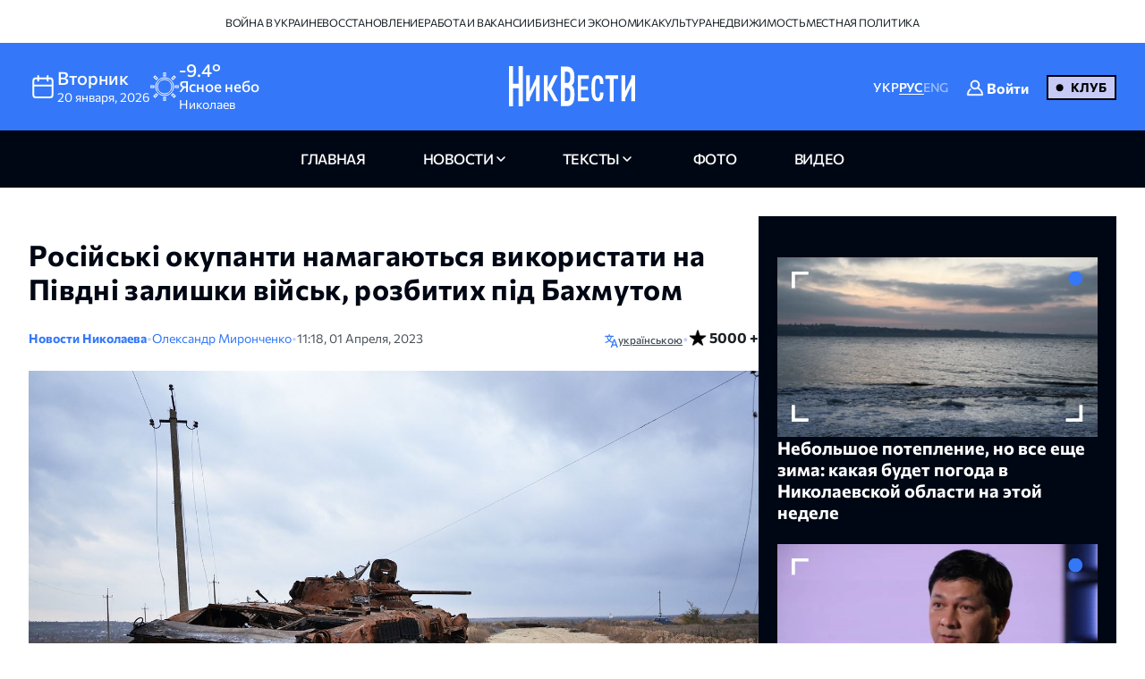

--- FILE ---
content_type: text/html; charset=UTF-8
request_url: https://nikvesti.com/ru/articles/267389
body_size: 20665
content:
<!DOCTYPE html PUBLIC "-//W3C//DTD XHTML+RDFa 1.0//EN" "http://www.w3.org/MarkUp/DTD/xhtml-rdfa-1.dtd"><html lang="ru">
    <head>
		<meta charset="utf-8">
		
		<link rel="canonical" href="https://nikvesti.com/ru/articles/267389" />
					
			<link rel="alternate" href="/articles/267389" hreflang="uk_UA" />
			<link rel="alternate" href="/articles/267389" hreflang="uk" />
				
					
			<link rel="alternate" href="/ru/articles/267389" hreflang="ru_RU" />
			<link rel="alternate" href="/ru/articles/267389" hreflang="ru" />
				
								<link rel="x-default" href="/articles/267389" />
				
						<link rel="amphtml" href="/ru/amp/articles/267389" />
				
		<link rel="apple-touch-icon" sizes="144x144" href="/apple-touch-icon.png">
		<link rel="icon" type="image/png" sizes="32x32" href="/favicon-32x32.png">
		<link rel="icon" type="image/png" sizes="16x16" href="/favicon-16x16.png">
		<link rel="manifest" href="/site.webmanifest">
		<link rel="mask-icon" href="/safari-pinned-tab.svg" color="#3478f9">
		<meta name="msapplication-TileColor" content="#000000">
		<meta name="theme-color" content="#ffffff">

		<!-- Google Tag Manager -->
		<script>(function(w,d,s,l,i){w[l]=w[l]||[];w[l].push({'gtm.start':
		new Date().getTime(),event:'gtm.js'});var f=d.getElementsByTagName(s)[0],
		j=d.createElement(s),dl=l!='dataLayer'?'&l='+l:'';j.async=true;j.src=
		'https://www.googletagmanager.com/gtm.js?id='+i+dl;f.parentNode.insertBefore(j,f);
		})(window,document,'script','dataLayer','GTM-ND4XMVNZ');</script>
		<!-- End Google Tag Manager -->
		
		<!-- Meta Pixel Code -->
		<script>
		  !function(f,b,e,v,n,t,s)
		  {if(f.fbq)return;n=f.fbq=function(){n.callMethod?
		  n.callMethod.apply(n,arguments):n.queue.push(arguments)};
		  if(!f._fbq)f._fbq=n;n.push=n;n.loaded=!0;n.version='2.0';
		  n.queue=[];t=b.createElement(e);t.async=!0;
		  t.src=v;s=b.getElementsByTagName(e)[0];
		  s.parentNode.insertBefore(t,s)}(window, document,'script',
		  'https://connect.facebook.net/en_US/fbevents.js');
		  fbq('init', '1940240473257096');
		  fbq('track', 'PageView');
		</script>
		<noscript><img height="1" width="1" style="display:none"
		  src="https://www.facebook.com/tr?id=1940240473257096&ev=PageView&noscript=1"
		/></noscript>
		<!-- End Meta Pixel Code -->
		
					<title>Російські окупанти намагаються використати на Півдні залишки військ, розбитих під Бахмутом</title>		
        <meta name="description" content="&#x0412;&#x043E;&#x0440;&#x043E;&#x0433;&#x20;&#x043F;&#x0440;&#x043E;&#x0434;&#x043E;&#x0432;&#x0436;&#x0443;&#x0454;&#x20;&#x0443;&#x043A;&#x0440;&#x0456;&#x043F;&#x043B;&#x0435;&#x043D;&#x043D;&#x044F;&#x20;&#x0441;&#x0432;&#x043E;&#x0457;&#x0445;&#x20;&#x043F;&#x043E;&#x0437;&#x0438;&#x0446;&#x0456;&#x0439;&#x20;&#x043D;&#x0430;&#x20;&#x043B;&#x0456;&#x0432;&#x043E;&#x043C;&#x0443;&#x20;&#x0431;&#x0435;&#x0440;&#x0435;&#x0437;&#x0456;&#x20;&#x0442;&#x0438;&#x043C;&#x0447;&#x0430;&#x0441;&#x043E;&#x0432;&#x043E;&#x20;&#x043E;&#x043A;&#x0443;&#x043F;&#x043E;&#x0432;&#x0430;&#x043D;&#x043E;&#x0457;&#x20;&#x0442;&#x0435;&#x0440;&#x0438;&#x0442;&#x043E;&#x0440;&#x0456;&#x0457;&#x20;&#x0425;&#x0435;&#x0440;&#x0441;&#x043E;&#x043D;&#x0441;&#x044C;&#x043A;&#x043E;&#x0457;&#x20;&#x043E;&#x0431;&#x043B;&#x0430;&#x0441;&#x0442;&#x0456;.&#x20;" />
<meta name="author" content="&#x042E;&#x043B;&#x0438;&#x044F;&#x20;&#x0422;&#x043A;&#x0430;&#x0447;" />
<meta name="date" content="2023-04-01" scheme="YYYY-MM-DD" />
<meta property="article&#x3A;author" content="&#x042E;&#x043B;&#x0438;&#x044F;&#x20;&#x0422;&#x043A;&#x0430;&#x0447;" />
<meta property="article&#x3A;publisher" content="https&#x3A;&#x2F;&#x2F;www.facebook.com&#x2F;nikvesti" />
<meta property="article&#x3A;published_time" content="2023-04-01T11&#x3A;18&#x3A;00&#x2B;03&#x3A;00" />
<meta property="article&#x3A;section" content="politics" />
<meta property="og&#x3A;description" content="&#x0412;&#x043E;&#x0440;&#x043E;&#x0433;&#x20;&#x043F;&#x0440;&#x043E;&#x0434;&#x043E;&#x0432;&#x0436;&#x0443;&#x0454;&#x20;&#x0443;&#x043A;&#x0440;&#x0456;&#x043F;&#x043B;&#x0435;&#x043D;&#x043D;&#x044F;&#x20;&#x0441;&#x0432;&#x043E;&#x0457;&#x0445;&#x20;&#x043F;&#x043E;&#x0437;&#x0438;&#x0446;&#x0456;&#x0439;&#x20;&#x043D;&#x0430;&#x20;&#x043B;&#x0456;&#x0432;&#x043E;&#x043C;&#x0443;&#x20;&#x0431;&#x0435;&#x0440;&#x0435;&#x0437;&#x0456;&#x20;&#x0442;&#x0438;&#x043C;&#x0447;&#x0430;&#x0441;&#x043E;&#x0432;&#x043E;&#x20;&#x043E;&#x043A;&#x0443;&#x043F;&#x043E;&#x0432;&#x0430;&#x043D;&#x043E;&#x0457;&#x20;&#x0442;&#x0435;&#x0440;&#x0438;&#x0442;&#x043E;&#x0440;&#x0456;&#x0457;&#x20;&#x0425;&#x0435;&#x0440;&#x0441;&#x043E;&#x043D;&#x0441;&#x044C;&#x043A;&#x043E;&#x0457;&#x20;&#x043E;&#x0431;&#x043B;&#x0430;&#x0441;&#x0442;&#x0456;.&#x20;" />
<meta property="og&#x3A;title" content="&#x0420;&#x043E;&#x0441;&#x0456;&#x0439;&#x0441;&#x044C;&#x043A;&#x0456;&#x20;&#x043E;&#x043A;&#x0443;&#x043F;&#x0430;&#x043D;&#x0442;&#x0438;&#x20;&#x043D;&#x0430;&#x043C;&#x0430;&#x0433;&#x0430;&#x044E;&#x0442;&#x044C;&#x0441;&#x044F;&#x20;&#x0432;&#x0438;&#x043A;&#x043E;&#x0440;&#x0438;&#x0441;&#x0442;&#x0430;&#x0442;&#x0438;&#x20;&#x043D;&#x0430;&#x20;&#x041F;&#x0456;&#x0432;&#x0434;&#x043D;&#x0456;&#x20;&#x0437;&#x0430;&#x043B;&#x0438;&#x0448;&#x043A;&#x0438;&#x20;&#x0432;&#x0456;&#x0439;&#x0441;&#x044C;&#x043A;,&#x20;&#x0440;&#x043E;&#x0437;&#x0431;&#x0438;&#x0442;&#x0438;&#x0445;&#x20;&#x043F;&#x0456;&#x0434;&#x20;&#x0411;&#x0430;&#x0445;&#x043C;&#x0443;&#x0442;&#x043E;&#x043C;" />
<meta property="og&#x3A;type" content="article" />
<meta property="og&#x3A;url" content="https&#x3A;&#x2F;&#x2F;nikvesti.com&#x2F;ru&#x2F;articles&#x2F;267389" />
<meta property="fb&#x3A;app_id" content="499106100151095" />
<meta property="og&#x3A;image" content="https&#x3A;&#x2F;&#x2F;nikvesti.com&#x2F;600x315&#x2F;images&#x2F;imageeditor&#x2F;2023&#x2F;4&#x2F;1&#x2F;&#x2F;267389_1.webp" />
<meta property="twitter&#x3A;card" content="summary_large_image" />
<meta property="twitter&#x3A;site" content="&#x40;nikvesti" />
<meta property="twitter&#x3A;creator" content="&#x40;nikvesti" />
<meta property="twitter&#x3A;image" content="https&#x3A;&#x2F;&#x2F;nikvesti.com&#x2F;600x315&#x2F;images&#x2F;imageeditor&#x2F;2023&#x2F;4&#x2F;1&#x2F;&#x2F;267389_1.webp" />
<meta property="twitter&#x3A;title" content="&#x0420;&#x043E;&#x0441;&#x0456;&#x0439;&#x0441;&#x044C;&#x043A;&#x0456;&#x20;&#x043E;&#x043A;&#x0443;&#x043F;&#x0430;&#x043D;&#x0442;&#x0438;&#x20;&#x043D;&#x0430;&#x043C;&#x0430;&#x0433;&#x0430;&#x044E;&#x0442;&#x044C;&#x0441;&#x044F;&#x20;&#x0432;&#x0438;&#x043A;&#x043E;&#x0440;&#x0438;&#x0441;&#x0442;&#x0430;&#x0442;&#x0438;&#x20;&#x043D;&#x0430;&#x20;&#x041F;&#x0456;&#x0432;&#x0434;&#x043D;&#x0456;&#x20;&#x0437;&#x0430;&#x043B;&#x0438;&#x0448;&#x043A;&#x0438;&#x20;&#x0432;&#x0456;&#x0439;&#x0441;&#x044C;&#x043A;,&#x20;&#x0440;&#x043E;&#x0437;&#x0431;&#x0438;&#x0442;&#x0438;&#x0445;&#x20;&#x043F;&#x0456;&#x0434;&#x20;&#x0411;&#x0430;&#x0445;&#x043C;&#x0443;&#x0442;&#x043E;&#x043C;" />
<meta property="twitter&#x3A;description" content="&#x0412;&#x043E;&#x0440;&#x043E;&#x0433;&#x20;&#x043F;&#x0440;&#x043E;&#x0434;&#x043E;&#x0432;&#x0436;&#x0443;&#x0454;&#x20;&#x0443;&#x043A;&#x0440;&#x0456;&#x043F;&#x043B;&#x0435;&#x043D;&#x043D;&#x044F;&#x20;&#x0441;&#x0432;&#x043E;&#x0457;&#x0445;&#x20;&#x043F;&#x043E;&#x0437;&#x0438;&#x0446;&#x0456;&#x0439;&#x20;&#x043D;&#x0430;&#x20;&#x043B;&#x0456;&#x0432;&#x043E;&#x043C;&#x0443;&#x20;&#x0431;&#x0435;&#x0440;&#x0435;&#x0437;&#x0456;&#x20;&#x0442;&#x0438;&#x043C;&#x0447;&#x0430;&#x0441;&#x043E;&#x0432;&#x043E;&#x20;&#x043E;&#x043A;&#x0443;&#x043F;&#x043E;&#x0432;&#x0430;&#x043D;&#x043E;&#x0457;&#x20;&#x0442;&#x0435;&#x0440;&#x0438;&#x0442;&#x043E;&#x0440;&#x0456;&#x0457;&#x20;&#x0425;&#x0435;&#x0440;&#x0441;&#x043E;&#x043D;&#x0441;&#x044C;&#x043A;&#x043E;&#x0457;&#x20;&#x043E;&#x0431;&#x043B;&#x0430;&#x0441;&#x0442;&#x0456;.&#x20;" />
<meta property="article&#x3A;modified_time" content="2024-08-21T09&#x3A;01&#x3A;24&#x2B;03&#x3A;00" />
<meta name="viewport" content="width&#x3D;device-width,&#x20;initial-scale&#x3D;1.0" />
<meta name="robots" content="INDEX,&#x20;FOLLOW" />
<meta name="geo.region" content="UA-H&#x0438;&#x043A;o&#x043B;ae&#x0432;c&#x043A;a&#x044F;&#x20;o&#x0431;&#x043B;ac&#x0442;&#x044C;" />
<meta name="geo.placename" content="&#x041D;&#x0438;&#x043A;&#x043E;&#x043B;&#x0430;&#x0435;&#x0432;,&#x20;&#x041D;&#x0438;&#x043A;&#x043E;&#x043B;&#x0430;&#x0435;&#x0432;&#x0441;&#x043A;&#x0430;&#x044F;&#x20;&#x043E;&#x0431;&#x043B;&#x0430;&#x0441;&#x0442;&#x044C;,&#x20;&#x0423;&#x043A;&#x0440;&#x0430;&#x0438;&#x043D;&#x0430;" />
<meta name="geo.position" content="46.975033&#x3B;31.994583" />
<meta name="msapplication-TileColor" content="&#x23;000000" />
<meta name="theme-color" content="&#x23;ffffff" />
<meta http-equiv="X-UA-Compatible" content="IE&#x3D;edge" />
<meta http-equiv="Content-Type" content="text&#x2F;html&#x3B;&#x20;charset&#x3D;UTF-8" />
<meta http-equiv="Content-Language" content="ru_RU" />
<meta property="og&#x3A;locale" content="ru_RU" />
<meta property="og&#x3A;locale&#x3A;alternate" content="uk_UA" />
<meta property="og&#x3A;site_name" content="&#x041D;&#x0438;&#x043A;&#x0412;&#x0435;&#x0441;&#x0442;&#x0438;" />
<meta property="og&#x3A;image&#x3A;width" content="600" />
<meta property="og&#x3A;image&#x3A;height" content="315" />		        <!-- Le styles -->
        <link href="&#x2F;css&#x2F;airdatepicker&#x2F;air-datepicker.css" media="screen" rel="stylesheet" type="text&#x2F;css" />
<link href="&#x2F;css&#x2F;hero.css&#x3F;v&#x3D;17" media="screen" rel="stylesheet" type="text&#x2F;css" />
<link href="&#x2F;css&#x2F;style.css&#x3F;v&#x3D;188" media="screen" rel="stylesheet" type="text&#x2F;css" />
<link href="&#x2F;css&#x2F;fonts.css&#x3F;v&#x3D;2" media="screen" rel="stylesheet" type="text&#x2F;css" />
<link href="&#x2F;js&#x2F;fancy_3.5&#x2F;jquery.fancybox.min.css" media="screen" rel="stylesheet" type="text&#x2F;css" />
<link href="&#x2F;img&#x2F;favicon.ico" rel="shortcut&#x20;icon" type="image&#x2F;vnd.microsoft.icon" />			
			
        <!-- Scripts -->
        		
	</head>
	
    <body>
		<!-- Google Tag Manager (noscript) -->
		<noscript><iframe src="https://www.googletagmanager.com/ns.html?id=GTM-ND4XMVNZ"
		height="0" width="0" style="display:none;visibility:hidden"></iframe></noscript>
		<!-- End Google Tag Manager (noscript) -->
	
	    <div id="myModal" class="modal">
			<div class="modal-content">
				<div class="modal-header">
					<span class="close">&times;</span>
				</div>
				<div class="modal-body">
					<iframe id="videoFrame" src="" frameborder="0" allow="autoplay; encrypted-media" allowfullscreen></iframe>
				</div>
			</div>
		</div>
		
		<div id="authModal" class="modal" width="300">
			<div class="modal-content">
				<div class="modal-header">
					<span class="close">&times;</span>
				</div>
				<div class="modal-body">
					<iframe id="authFrame" src="" width="100%" height="450px" frameborder="0"></iframe>
				</div>
			</div>
		</div>

						  
			<!-- TOP BANNER-->
			<!--div class="promo-banner">
				<div class="container">
					<div class="d-flex">
						<div class="promo-banner__count">
							<div class="gauge">
								<div class="gauge__body">
									<div class="gauge__fill"></div>
									<div class="gauge__cover"></div>
								</div>
							</div>
							<p class="promo-banner__text">Уже 67 читателей НикВести решили присоединиться к Клубу.
								<span>Наша цель — 200</span>
							</p>
						</div>
						<div class="promo-banner__info">
							<div>Мы запустили Клуб НикВести!</div>
							<a href="/ru/donate?utm_source=site&utm_medium=banner&utm_campaign=community_launch" class="promo-banner__details">
								Подробнее							</a>
						</div>
						<div class="promo-banner__cta d-flex">
							<div class="promo-banner__textcta">
								<div>Участие в клубе — инвестиция</div>
								<span>в правду и журналистику</span>
							</div>
							<a href="/ru/donate?utm_source=site&utm_medium=banner&utm_campaign=community_launch" class="btn">
								Присоединиться							</a>
						</div>
					</div>
					<div class="mob-promo">
						Ваша инвестиция&nbsp; в правду и журналистику.
						 &nbsp; <a href="#" class="promo-banner__details">Подробнее</a>
					</div>
				</div>
			</div-->
			<!-- TOP BANNER -->
			
			
		<header class="header">
			
		  <div class="header-desktop">
			
							<div class="header-top">
					<div class="container">
						<ul class="header-top-menu">
																								<li class="top-menu-item">
										<a href="/ru/news/tag/36" class="top-menu-link">
											Война в Украине										</a>
									</li>
																																<li class="top-menu-item">
										<a href="/ru/news/tag/41" class="top-menu-link">
											Восстановление										</a>
									</li>
																																<li class="top-menu-item">
										<a href="/ru/news/tag/114" class="top-menu-link">
											Работа и вакансии										</a>
									</li>
																																<li class="top-menu-item">
										<a href="/ru/news/tag/144" class="top-menu-link">
											Бизнес и экономика										</a>
									</li>
																																<li class="top-menu-item">
										<a href="/ru/news/tag/220" class="top-menu-link">
											Культура										</a>
									</li>
																																<li class="top-menu-item">
										<a href="/ru/news/tag/4694" class="top-menu-link">
											Недвижимость										</a>
									</li>
																																<li class="top-menu-item">
										<a href="/ru/news/tag/5843" class="top-menu-link">
											Местная политика										</a>
									</li>
																					</ul>
					</div>
				</div>
						
			<div class="header-center">
			  <div class="container flex-wrapper">
				<div
				  class="header-center-info header-center-box header-center-start"
				>
				  <ul class="info-items">
					<li class="info-item dynamic-date calendar-button cl-btn">
					  <svg
						class="calendar-icon header-icons cl-btn"
						width="32"
						height="32"
					  >
						<use
						  class="cl-btn"
						  href="/images/icons.svg#icon-calendar"
						></use>
					  </svg>
					  <div class="info-item-description cl-btn">
						<p class="info-item-title cl-btn">вторник</p>
						<p class="info-item-text cl-btn">
						  <span class="dayDate cl-btn">20 </span
						  ><span class="monthDate cl-btn">января</span>,
						  <span class="yearDate cl-btn">2026</span>
						</p>
					  </div>
					</li>
					<li class="info-item">
						<svg class="weather-icon header-icons" width="32" height="32">
														<use id="weather-icon" href="/img/weather/7795651_day_weather_sun_white.svg#icon"></use>
						</svg>
						<div class="info-item-description">
							<div class="info-item-title">
								<div id="temperature">
									-9.4°								</div>
								<div id="condition">
									Ясное небо								</div>
							</div>
							<p class="info-item-text">Николаев</p>
						</div>
					</li>
				  </ul>

				  <div class="newCalendar hiddenElement">
					<span id="airdatepicker" class="calendarOpen"></span>
				  </div>
				</div>
				<div
				  class="header-center-logo header-center-box header-center-center"
				>
					<a href="/ru">
						<img src="/images/logos/logo-ru.svg" width="141" height="64" alt="Logo"/>
					</a>
				</div>
				<div
				  class="header-center-tools header-center-box header-center-end"
				>
				  <div class="tools-wrapper">
					<!--div class="header-center-search">
					  <svg class="search-icon header-icons" width="24" height="24">
						<use href="/images/icons.svg#icon-magnifier"></use>
					  </svg>
					  <p class="search-text">пошук</p>
					</div-->
					<ul class="header-center-languages">
						<li class="languages-item">
							<a data-lang-key="ua" data-url="/articles/267389"								class="languages-item-link  ">УКР</a
							>
						</li>
						<li class="languages-item">
							<a data-lang-key="ru" data-url="/ru/articles/267389"								class="languages-item-link active-language ">РУС</a>
						</li>
						<li class="languages-item">
							<a data-lang-key="en" 								class="languages-item-link  disabled-lang">ENG</a>
						</li>
													<li style="padding: 0 20px;">
								
	<div class="sign-in-wrapper">
					<a class="club-sign-in-dialog-link open-sign-in-dialog-link">
				<svg width="20" height="20" viewBox="0 0 32 32" xmlns="http://www.w3.org/2000/svg">
					<g stroke="white" fill="white" stroke-width="2">
						<polyline points="649,137.999 675,137.999 675,155.999 661,155.999"/>
						<polyline points="653,155.999 649,155.999 649,141.999"/>
						<polyline points="661,156 653,162 653,156"/>
					</g>
					<path fill="white" d="M21.947,16.332C23.219,14.915,24,13.049,24,11c0-4.411-3.589-8-8-8s-8,3.589-8,8s3.589,8,8,8  
					c1.555,0,3.003-0.453,4.233-1.224c4.35,1.639,7.345,5.62,7.726,10.224H4.042c0.259-3.099,1.713-5.989,4.078-8.051  
					c0.417-0.363,0.46-0.994,0.097-1.411c-0.362-0.416-0.994-0.46-1.411-0.097C3.751,21.103,2,24.951,2,29c0,0.553,0.448,1,1,1h26  
					c0.553,0,1-0.447,1-1C30,23.514,26.82,18.615,21.947,16.332z M10,11c0-3.309,2.691-6,6-6s6,2.691,6,6s-2.691,6-6,6S10,14.309,10,11z"/>
				</svg>

				<span class="sign-in-txt-holder">Войти</span>
			</a>
		 
	</div>							</li>
							<li>
								<a href="/ru/donate?utm_source=site&utm_medium=button&utm_campaign=community_launch" 
									class="club-start-page-link">
										Клуб								</a>
							</li>
											</ul>
				  </div>
				</div>
			  </div>
			</div>
			<nav class="header-navigation">
			  <div class="container">
				<ul class="main-menu">
				  <li class="main-menu-item">
					<a href="/ru" 
						class="menu-item-link ">
							главная						</a>
				  </li>
				  <li class="main-menu-item has-dropdown first">
					<a 
						class="menu-item-link news ">
							новости					</a>
					<ul class="dropdown-menu">
						<li class="dropdown-menu-link">
							<a href="/ru/news/archive/all?region=1">
								Николаев							</a>
						</li>
						<li class="dropdown-menu-link">
							<a href="/ru/news/archive/all?region=4">
								Херсон							</a>
						</li>
						<li class="dropdown-menu-link">
							<a href="/ru/news/archive/all?region=5">
								Одесса							</a>
						</li>						
						<li class="dropdown-menu-link">
							<a href="/ru/news/archive/news">
								архив							</a>
						</li>
					</ul>
				  </li>
				  <li class="main-menu-item has-dropdown last">
					<a 
						class="menu-item-link articles ">
							Тексты					</a>
					<ul class="dropdown-menu">
						<li class="dropdown-menu-link">
							<a href="/ru/news/tag/5860">
								Аналитика							</a>
						</li>
						<li class="dropdown-menu-link">
							<a href="/ru/news/tag/4385">
								Репортажи							</a>
						</li>
						<li class="dropdown-menu-link">
							<a href="/ru/news/tag/5861">
								Интервью							</a>
						</li>
						<li class="dropdown-menu-link">
							<a href="/ru/news/tag/3514">
								Объясняем							</a>
						</li>
						<li class="dropdown-menu-link">
							<a href="/ru/blog">
								блоги							</a>
						</li>
						<li class="dropdown-menu-link">
							<a href="/ru/news/archive/articles">
								архив							</a>
						</li>
					</ul>
				  </li>
				  <li class="main-menu-item">
					<a href="/ru/news/archive/photoreportages" 
						class="menu-item-link photoreportages ">
							фото					</a>
				  </li>
				  <li class="main-menu-item" >
					<a href="/ru/news/archive/video" 
						class="menu-item-link video ">
							видео					</a>
				  </li>
				</ul>
			  </div>
			</nav>
		  </div>
		  <div class="header-mobile">
			<div class="header-mobile-top">
			  <div class="container">
				<ul class="mobile-info-items">
				  <li
					class="mobile-info-item mob-dynamic-date mobile-calendar-button mb-button"
				  >
					<svg
					  class="calendar-icon mobile-header-icons mb-button"
					  width="32"
					  height="32"
					>
					  <use
						class="mb-button"
						href="/images/icons.svg#icon-calendar"
					  ></use>
					</svg>
					<p class="mobile-item-text mb-button">
						<span class="mobile-date mb-button">
							20						</span>
						<span class="mobile-month mb-button">
							января						</span>,
						<span class="mobile-year mb-button">
							2026						</span> •
						<strong class="mobile-item-text-strong mobile-day mb-button">
							вторник						</strong
					  >
					</p>
				  </li>
				  <li class="mobile-info-item">
					<svg
					  class="weather-icon mobile-header-icons"
					  width="32"
					  height="32"
					>
											  <use id="weather-icon-mob" href="/img/weather/7795651_day_weather_sun_white.svg#icon"></use>
					</svg>
					<p class="mobile-item-text">
						Николаев •
						<strong class="mobile-item-text-strong">
							<span id="temperature-mob">
								-9.4°							</span>
							<span id="condition-mob">
								Ясное небо							</span>
						</strong>
					</p>
				  </li>
				</ul>

				<div class="newMobCalendar hiddenElement">
				  <span id="mobAirdatepicker" class="calendarOpen"></span>
				</div>
			  </div>
			</div>
			<div class="header-mobile-center">
			  <div class="container flex-wrapper">
				<div class="header-mobile-menu">
				  <button type="button" class="mobile-menu-open" onclick="show()">
					<svg class="open-menu-icon header-icons" width="24" height="24">
					  <use href="/images/icons.svg#icon-menu-open"></use>
					</svg>
				  </button>
				</div>
				<div class="header-mobile-logo">
					<a href="/ru">
						<img src="/images/logos/logo-ru.svg" width="141" height="64" alt="Logo"/>
					</a>
				</div>
				<div class="header-mobile-search">
											<div class="user-club-btn-container">
							<div class="user-club-btn-block">
								
	<div class="sign-in-wrapper">
					<a class="club-sign-in-dialog-link open-sign-in-dialog-link">
				<svg width="20" height="20" viewBox="0 0 32 32" xmlns="http://www.w3.org/2000/svg">
					<g stroke="white" fill="white" stroke-width="2">
						<polyline points="649,137.999 675,137.999 675,155.999 661,155.999"/>
						<polyline points="653,155.999 649,155.999 649,141.999"/>
						<polyline points="661,156 653,162 653,156"/>
					</g>
					<path fill="white" d="M21.947,16.332C23.219,14.915,24,13.049,24,11c0-4.411-3.589-8-8-8s-8,3.589-8,8s3.589,8,8,8  
					c1.555,0,3.003-0.453,4.233-1.224c4.35,1.639,7.345,5.62,7.726,10.224H4.042c0.259-3.099,1.713-5.989,4.078-8.051  
					c0.417-0.363,0.46-0.994,0.097-1.411c-0.362-0.416-0.994-0.46-1.411-0.097C3.751,21.103,2,24.951,2,29c0,0.553,0.448,1,1,1h26  
					c0.553,0,1-0.447,1-1C30,23.514,26.82,18.615,21.947,16.332z M10,11c0-3.309,2.691-6,6-6s6,2.691,6,6s-2.691,6-6,6S10,14.309,10,11z"/>
				</svg>

				<span class="sign-in-txt-holder">Войти</span>
			</a>
		 
	</div>							</div>
							<div class="user-club-btn-block">
								<a href="/ru/donate?utm_source=site&utm_medium=button&utm_campaign=community_launch"
									class="club-start-page-link">
									Клуб								</a>
							</div>
						</div>
										<!--svg class="search-icon header-icons" width="24" height="24">
						<use href="/images/icons.svg#icon-magnifier"></use>
					</svg-->
				</div>
			  </div>
			</div>
			<div class="header-mobile-bottom">
			  <div class="header-navigation ">
				<div class="container">
				  <ul class="main-menu">
				  	<li class="main-menu-item latest-news">
						<a class="menu-item-link nik-anchor" href="#tabs-anchor">
							последние новости						</a>
					</li>
					<li class="main-menu-item">
					  <a href="/ru" 
						class="menu-item-link ">
							главная						</a>
					</li>
					<li class="main-menu-item has-dropdown first">
						<a 
							class="menu-item-link news-dropdown-el news ">
								новости						</a>
						<ul class="dropdown-menu">							
							<li class="dropdown-menu-link">
								<a href="/ru/news/archive/all?region=1">
									Николаев								</a>
							</li>
							<li class="dropdown-menu-link">
								<a href="/ru/news/archive/all?region=4">
									Херсон								</a>
							</li>
							<li class="dropdown-menu-link">
								<a href="/ru/news/archive/all?region=5">
									Одесса								</a>
							</li>							
							<li class="dropdown-menu-link">
								<a href="/ru/news/archive/news">
									архив								</a>
							</li>
						</ul>
					</li>
					<li class="main-menu-item has-dropdown last">
						<a 
							class="menu-item-link articles ">
								Тексты						</a>
						<ul class="dropdown-menu">
							<li class="dropdown-menu-link">
								<a href="/ru/news/tag/5860">
									Аналитика								</a>
							</li>
							<li class="dropdown-menu-link">
								<a href="/ru/news/tag/4385">
									Репортажи								</a>
							</li>
							<li class="dropdown-menu-link">
								<a href="/ru/news/tag/5861">
									Интервью								</a>
							</li>
							<li class="dropdown-menu-link">
								<a href="/ru/news/tag/3514">
									Объясняем								</a>
							</li>
							<li class="dropdown-menu-link">
								<a href="/ru/blog">
									блоги								</a>
							</li>
							<li class="dropdown-menu-link">
								<a href="/ru/news/archive/articles">
									архив								</a>
							</li>
						</ul>
					</li>
					<li class="main-menu-item">
						<a href="/ru/news/archive/photoreportages" 
							class="menu-item-link photoreportages ">
								фото						</a>
					</li>
					<li class="main-menu-item">
						<a href="/ru/news/archive/video" 
							class="menu-item-link video ">
								видео						</a>
					</li>
				  </ul>
				</div>
			  </div>
			</div>
		  </div>
		  <div class="mobile-menu" id="mobileMenu">
			<div class="mobile-menu-top">
			  <button type="button" class="mobile-menu-close" onclick="hide()">
				<svg class="close-menu-icon header-icons" width="24" height="24">
				  <use href="/images/icons.svg#icon-menu-close"></use>
				</svg>
			  </button>
			  <div class="menu-logo">
				<a href="/ru"
				  ><img src="/images/logos/logo-mob-ru.svg" width="141" height="64" alt="Logo"
				/></a>
			  </div>
			</div>
			
			<div class="mobile-languages-menu">
			  <ul class="mobile-languages-menu-items">
				<li class="mobile-languages-menu-item">
				  <a data-lang-key="ua" data-url="/articles/267389"					class="mobile-languages-item-link  ">УКР</a>
				</li>
				<li class="mobile-languages-menu-item">
				  <a data-lang-key="ru" data-url="/ru/articles/267389"					class="mobile-languages-item-link active-language ">РУС</a>
				</li>
				<li class="mobile-languages-menu-item">
				  <a data-lang-key="en" 					class="mobile-languages-item-link  disabled-lang">ENG</a>
				</li>
			  </ul>
			</div>
			
			<div class="mobile-main-menu">
			  <ul class="mobile-main-menu-items">
				<li class="mobile-main-menu-item">
				  <a href="/ru" 
					class="mobile-main-menu-link">главная</a>
				</li>
				<li class="mobile-main-menu-item has-dropdown">
					<a class="mobile-main-menu-link ">
							новости					</a>
					<ul class="dropdown-mobile-menu">						
						<li class="dropdown-mobile-menu-link">
							<a href="/ru/news/archive/all?region=1">
								Николаев							</a>
						</li>
						<li class="dropdown-mobile-menu-link">
							<a href="/ru/news/archive/all?region=4">
								Херсон							</a>
						</li>
						<li class="dropdown-mobile-menu-link">
							<a href="/ru/news/archive/all?region=5">
								Одесса							</a>
						</li>						
						<li class="dropdown-mobile-menu-link">
							<a href="/ru/news/archive/news">
								архив							</a>
						</li>
					</ul>
				</li>
				<li class="mobile-main-menu-item has-dropdown">
					<a class="mobile-main-menu-link">
							Тексты					</a>
				  <ul class="dropdown-mobile-menu">
					<li class="dropdown-mobile-menu-link">
						<a href="/ru/news/tag/5860">
							Аналитика						</a>
					</li>
					<li class="dropdown-mobile-menu-link">
						<a href="/ru/news/tag/4385">
							Репортажи						</a>
					</li>					
					<li class="dropdown-mobile-menu-link">
						<a href="/ru/news/tag/5861">
							Интервью						</a>
					</li>
					<li class="dropdown-mobile-menu-link">
						<a href="/ru/news/tag/3514">
							Объясняем						</a>
					</li>
					<li class="dropdown-mobile-menu-link">
						<a href="/ru/blog">
							блоги						</a>
					</li>
					<li class="dropdown-mobile-menu-link">
						<a href="/ru/news/archive/articles">
							архив						</a>
					</li>
				  </ul>
				</li>
				<li class="mobile-main-menu-item">
					<a href="/ru/news/archive/photoreportages" 
						class="mobile-main-menu-link ">
							фото					</a>
				</li>
				<li class="mobile-main-menu-item">
					<a href="/ru/news/archive/video" class="mobile-main-menu-link">
						видео					</a>
				</li>
			  </ul>
			</div>
			
							<div class="mobile-divider"></div>
				<div class="mobile-second-menu">
					<ul class="mobile-second-menu-items">
																					<li class="mobile-second-menu-item">
									<a href="/ru/news/tag/36" class="mobile-second-menu-link">
										Война в Украине									</a>
								</li>
																												<li class="mobile-second-menu-item">
									<a href="/ru/news/tag/41" class="mobile-second-menu-link">
										Восстановление									</a>
								</li>
																												<li class="mobile-second-menu-item">
									<a href="/ru/news/tag/114" class="mobile-second-menu-link">
										Работа и вакансии									</a>
								</li>
																												<li class="mobile-second-menu-item">
									<a href="/ru/news/tag/144" class="mobile-second-menu-link">
										Бизнес и экономика									</a>
								</li>
																												<li class="mobile-second-menu-item">
									<a href="/ru/news/tag/220" class="mobile-second-menu-link">
										Культура									</a>
								</li>
																												<li class="mobile-second-menu-item">
									<a href="/ru/news/tag/4694" class="mobile-second-menu-link">
										Недвижимость									</a>
								</li>
																												<li class="mobile-second-menu-item">
									<a href="/ru/news/tag/5843" class="mobile-second-menu-link">
										Местная политика									</a>
								</li>
																		</ul>
				</div>
						
			<div class="mobile-divider"></div>
			
			<div class="mobile-main-menu">
				<ul class="mobile-main-menu-items">
					<li class="mobile-main-menu-item">
						<a href="/ru/aboutus" 
							class="mobile-main-menu-link">О нас</a>
					</li>
					<li class="mobile-main-menu-item">
						<a href="/ru/partner" 
							class="mobile-main-menu-link">Партнёры</a>
					</li>
					<li class="mobile-main-menu-item">
						<a href="/ru/page/our-team" 
							class="mobile-main-menu-link">Редакция</a>
					</li>
					<li class="mobile-main-menu-item">
						<a href="/ru/editorpolicy" 
							class="mobile-main-menu-link">Редакционная политика</a>
					</li>
					<li class="mobile-main-menu-item">
						<a href="/ru/privacy-policy" 
							class="mobile-main-menu-link">Privacy policy</a>
					</li>
					<!--li class="mobile-main-menu-item">
						<a href="https://www.jti-app.com/report/4dnAJaRqaoRV8vgW" 
							class="mobile-main-menu-link">Отчет о прозрачности</a>
					</li-->
				</ul>
			</div>

			<div class="mobile-social">
			  <ul class="mobile-social-items">
				<li class="mobile-social-item">
				  <a href="https://invite.viber.com/?g2=AQB9azeV3mxLyFKXMr%2FgP1KiaBcHkvYt%2BxVMBU4UyzpoJfKDxAEbchfkGrkG8lcr" 
					class="mobile-social-item-link">
					<svg
					  class="viber-icon mobile-social-icons"
					  width="24"
					  height="24"
					>
					  <use href="/images/icons.svg#icon-viber"></use>
					</svg>
				  </a>
				</li>
				<li class="mobile-social-item">
				  <a href="//www.facebook.com/nikvesti" class="mobile-social-item-link">
					<svg
					  class="facebook-icon mobile-social-icons"
					  width="24"
					  height="24"
					>
					  <use href="/images/icons.svg#icon-facebook"></use>
					</svg>
				  </a>
				</li>
				<li class="mobile-social-item">
				  <a href="https://t.me/nikvesti" class="mobile-social-item-link">
					<svg
					  class="telegram-icon mobile-social-icons"
					  width="24"
					  height="24"
					>
					  <use href="/images/icons.svg#icon-telegram"></use>
					</svg>
				  </a>
				</li>
				<li class="mobile-social-item">
				  <a href="//www.youtube.com/channel/UC25UWq7xeoDDA208h_59fHA" 
					class="mobile-social-item-link">
					<svg
					  class="youtube-icon mobile-social-icons"
					  width="24"
					  height="24"
					>
					  <use href="/images/icons.svg#icon-youtube"></use>
					</svg>
				  </a>
				</li>				
				<li class="mobile-social-item">
				  <a href="https://www.instagram.com/nikvesti" 
					class="mobile-social-item-link">
					<svg xmlns="http://www.w3.org/2000/svg" x="0px" y="0px" width="24" height="24" viewBox="0 0 50 50">
						<path d="M 16 3 C 8.8324839 3 3 8.8324839 3 16 L 3 34 C 3 41.167516 8.8324839 47 16 47 L 34 47 C 41.167516 47 47 41.167516 47 34 L 47 16 C 47 8.8324839 41.167516 3 34 3 L 16 3 z M 16 5 L 34 5 C 40.086484 5 45 9.9135161 45 16 L 45 34 C 45 40.086484 40.086484 45 34 45 L 16 45 C 9.9135161 45 5 40.086484 5 34 L 5 16 C 5 9.9135161 9.9135161 5 16 5 z M 37 11 A 2 2 0 0 0 35 13 A 2 2 0 0 0 37 15 A 2 2 0 0 0 39 13 A 2 2 0 0 0 37 11 z M 25 14 C 18.936712 14 14 18.936712 14 25 C 14 31.063288 18.936712 36 25 36 C 31.063288 36 36 31.063288 36 25 C 36 18.936712 31.063288 14 25 14 z M 25 16 C 29.982407 16 34 20.017593 34 25 C 34 29.982407 29.982407 34 25 34 C 20.017593 34 16 29.982407 16 25 C 16 20.017593 20.017593 16 25 16 z"></path>
					</svg>
				  </a>
				</li>
				<li class="mobile-social-item">
				  <a href="https://www.tiktok.com/@nikvesti.com" 
					class="mobile-social-item-link">
						<svg xmlns="http://www.w3.org/2000/svg" x="0px" y="0px" width="24" height="24" viewBox="0 0 50 50">
							<path d="M 9 4 C 6.2495759 4 4 6.2495759 4 9 L 4 41 C 4 43.750424 6.2495759 46 9 46 L 41 46 C 43.750424 46 46 43.750424 46 41 L 46 9 C 46 6.2495759 43.750424 4 41 4 L 9 4 z M 9 6 L 41 6 C 42.671576 6 44 7.3284241 44 9 L 44 41 C 44 42.671576 42.671576 44 41 44 L 9 44 C 7.3284241 44 6 42.671576 6 41 L 6 9 C 6 7.3284241 7.3284241 6 9 6 z M 26.042969 10 A 1.0001 1.0001 0 0 0 25.042969 10.998047 C 25.042969 10.998047 25.031984 15.873262 25.021484 20.759766 C 25.016184 23.203017 25.009799 25.64879 25.005859 27.490234 C 25.001922 29.331679 25 30.496833 25 30.59375 C 25 32.409009 23.351421 33.892578 21.472656 33.892578 C 19.608867 33.892578 18.121094 32.402853 18.121094 30.539062 C 18.121094 28.675273 19.608867 27.1875 21.472656 27.1875 C 21.535796 27.1875 21.663054 27.208245 21.880859 27.234375 A 1.0001 1.0001 0 0 0 23 26.240234 L 23 22.039062 A 1.0001 1.0001 0 0 0 22.0625 21.041016 C 21.906673 21.031216 21.710581 21.011719 21.472656 21.011719 C 16.223131 21.011719 11.945313 25.289537 11.945312 30.539062 C 11.945312 35.788589 16.223131 40.066406 21.472656 40.066406 C 26.72204 40.066409 31 35.788588 31 30.539062 L 31 21.490234 C 32.454611 22.653646 34.267517 23.390625 36.269531 23.390625 C 36.542588 23.390625 36.802305 23.374442 37.050781 23.351562 A 1.0001 1.0001 0 0 0 37.958984 22.355469 L 37.958984 17.685547 A 1.0001 1.0001 0 0 0 37.03125 16.6875 C 33.886609 16.461891 31.379838 14.012216 31.052734 10.896484 A 1.0001 1.0001 0 0 0 30.058594 10 L 26.042969 10 z M 27.041016 12 L 29.322266 12 C 30.049047 15.2987 32.626734 17.814404 35.958984 18.445312 L 35.958984 21.310547 C 33.820114 21.201935 31.941489 20.134948 30.835938 18.453125 A 1.0001 1.0001 0 0 0 29 19.003906 L 29 30.539062 C 29 34.707538 25.641273 38.066406 21.472656 38.066406 C 17.304181 38.066406 13.945312 34.707538 13.945312 30.539062 C 13.945312 26.538539 17.066083 23.363182 21 23.107422 L 21 25.283203 C 18.286416 25.535721 16.121094 27.762246 16.121094 30.539062 C 16.121094 33.483274 18.528445 35.892578 21.472656 35.892578 C 24.401892 35.892578 27 33.586491 27 30.59375 C 27 30.64267 27.001859 29.335571 27.005859 27.494141 C 27.009759 25.65271 27.016224 23.20692 27.021484 20.763672 C 27.030884 16.376775 27.039186 12.849206 27.041016 12 z"></path>
						</svg>
				  </a>
				</li>
			  </ul>
			</div>
			<div class="mobile-copyright">
			  <p class="mobile-copyright-text">
				Все права защищены Законами Украины. Перепечатка материалов только со ссылкой на источник<br />
				<span class="light-text">
					© 2009-2026 Свидетельство о регистрации газеты НикВести ID: R-40-00984
				</span>
			  </p>
			</div>
		  </div>
		</header>
		
		<div class="main_wrapper">
			
<!-- https://developers.google.com/search/docs/appearance/structured-data -->
<script type="application/ld+json">
{
  "@context": "https://schema.org",
  "@type": "Article",
  "headline": "Російські окупанти намагаються використати на Півдні залишки військ, розбитих під Бахмутом",
  "articleBody": "Ворог продовжує укріплення своїх позицій на лівому березі тимчасово окупованої території Херсонської області. ",
  "keywords": "",
  "image": [
	"https://nikvesti.com/600x315/images/imageeditor/2023/4/1//267389_1.webp"   ],
  "datePublished": "2023-04-01T11:18:00+03:00",
  "dateModified": "2024-08-21T09:01:24+03:00",
  "author": [{
	  "@type": "Person",
	  "name": "Юлия Ткач",
	  "url": "https://www.facebook.com/yulia.tkach1992"
	}],
  "publisher": {
    "@type": "Organization",
    "name": "МикВісті",
    "logo": {
      "@type": "ImageObject",
      "url": "https://nikvesti.com/img/logo/logo-black.png"
    }
  }
}
</script>


<main class="main-post " data-curr-nid="267389">
	<div class="container flex-container">
		<section class="main-post-content">
			<article data-node-url="https://nikvesti.com/ru/articles/267389">
				<input type="hidden" class="article-headline" value="">
								
				<h1 class="main-post-content-title">
					Російські окупанти намагаються використати на Півдні залишки військ, розбитих під Бахмутом				</h1>
				
				<div class="main-post-content-info">
					<ul class="post-content-info-list">
					
						<li class="post-content-info-item">
							<a href="/ru/news/archive/all?region=1">
								<strong>
									Новости Николаева								</strong>
							</a>
						</li>
						<li class="post-content-info-item">
							<p class="post-content-info-divider">•</p>
						</li>
							
													
						<li class="post-content-info-item">
							<span class="post-content-info-category">Олександр Миронченко</span>						</li>
						
												
												
													<li class="post-content-info-item">
								<p class="post-content-info-divider">•</p>
							</li>
												
						<li class="post-content-info-item">						
							<p class="post-content-info-date">
								11:18, 01 апреля, 2023							</p>
						</li>
						<li>
													</li>
					</ul>
					<ul class="post-content-info-social">

													<li class="post-content-info-social-item">
								<span class="post-content-info-social-link">
									<svg xmlns="http://www.w3.org/2000/svg" width="15" height="15" viewBox="0 0 52 52">
									  <path fill="#0000FF" d="M39,18.67H35.42l-4.2,11.12A29,29,0,0,1,20.6,24.91a28.76,28.76,0,0,0,7.11-14.49h5.21a2,2,0,0,0,0-4H19.67V2a2,2,0,1,0-4,0V6.42H2.41a2,2,0,0,0,0,4H7.63a28.73,28.73,0,0,0,7.1,14.49A29.51,29.51,0,0,1,3.27,30a2,2,0,0,0,.43,4,1.61,1.61,0,0,0,.44-.05,32.56,32.56,0,0,0,13.53-6.25,32,32,0,0,0,12.13,5.9L22.83,52H28l2.7-7.76H43.64L46.37,52h5.22Zm-15.3-8.25a23.76,23.76,0,0,1-6,11.86,23.71,23.71,0,0,1-6-11.86Zm8.68,29.15,4.83-13.83L42,39.57Z"/>
									</svg>
								</span>
							</li>
						
															<li class="post-content-info-social-item">
									<a data-lang-key="ua" data-url="/articles/267389"										class="change-language">українською</a
									>
								</li>
														
														
													
					  															<li class="post-content-info-social-item last-item-devider">
									<p class="post-content-info-divider">•</p>
								</li>
													  <li class="post-content-info-social-item last-item tooltip">
															<img src="/img/icons/star.png" 
										width="20" height="20" />
														<b class="rating-amount">
								5000 +
							</b>
															<span class="tooltip-text">
									Впечатляюще! Этот материал просмотрели более 5,000 посетителей!								</span>
													  </li>
					  					</ul>
				</div>
				
				<div class="main-post-content-text">
					 
					<p><a id="single_image" class="lightbox" href="/images/imageeditor/2023/4/1/267389/267389_0.jpg" target="_blank"><img class="photo center" src="/images/imageeditor/2023/4/1/267389/267389_0.jpg" alt="" width="100%"></a></p>
<p>Ворог продовжує укріплення своїх позицій на лівому березі тимчасово окупованої території Херсонської області. У відкритих джерелах поширюються численні відео встановлення противником нових кулеметних, артилерійських позицій, спостережних постів. Все це призначене для стримування десантної операції штурмових підрозділів Сил оборони України. Водночас, виникає питання звідки у російських окупантів стільки людських ресурсів?</p>
<p>Російські загарбники продовжують використовувати всі наявні резерви для штурмових дій на Сході України. Проте через неспроможність оточити та окупувати Бахмут, ворог був змушений змістити оперативний центр в район Авдіївки, на південь від Бахмута та в район Кремінної&ndash;Сватового. Окупанти намагаються стабілізувати фронт та залучають всі наявні резерви для штурмових дій. Російські війська несуть значні втрати, українські захисники розбивають цілі підрозділи ворога. Від російських бригад морської піхоти, десантно-штурмових та мотострілецьких полків залишається група розбитих, деморалізованих, знекровлених бойовиків без боєздатної військової техніки. Саме ці сили загарбники намагаються використати для формування оборонного резерву на Півдні України.</p>
<p><a id="single_image" class="lightbox" href="/images/imageeditor/2023/4/1/267389/267389_1.jpg" target="_blank"><img class="photo center" src="/images/imageeditor/2023/4/1/267389/267389_1.jpg" alt="" width="100%"></a></p>
<p>Залишки розрізнених штурмових підрозділів потребують відновлення та переформування для їх подальшого застосування у війні проти України. Таких бойовиків ворог може використати лише для оборони тимчасово зайнятих позицій, у тому числі на лівому березі Дніпра. Російські окупанти мають досвід залучення незаконно &ldquo;мобілізованих&rdquo; жителів Донецької області для ведення бойових дій під час окупації південно-східних територій Миколаївської області та Правобережжя Херсонської області. Після нетривалого &ldquo;несення служби&rdquo; у підрозділах тилового забезпечення або на блок-постах незаконно &ldquo;мобілізованих&rdquo; бойовиків російські військові перекидали на передові позиції в район Снігурівки, за два місяці до контрнаступу ЗСУ. На всіх передових позиціях розміщувались виключно незаконно &ldquo;мобілізовані&rdquo; без жодного важкого озброєння. Була організована система візуального спостереження без спеціальних приладів та використовувалась примітивна схема проводового зв&rsquo;язку. При чому на три опорних пункти було виділено лише один застарілий радянський проводовий телефон ТА-57. Позаду позицій цих бойовиків розташовувались укріплення регулярних російських підрозділів. У цій системі незаконно &ldquo;мобілізовані&rdquo; відіграли роль &ldquo;гарматного м&rsquo;яса&rdquo;. Вони першими зустріли контратаку українських захисників, сповістили російських загарбників про контрнаступ ЗСУ та дали їм можливість швидко відступити.</p>
<p>Зараз ворог приховано переміщує залишки своїх розбитих підрозділів у район Нової Каховки та Олешок. Саме у цьому районі російські окупанти очікують масований удар штурмових підрозділів Сил оборони України. Загарбники намагаються максимально використати свій людських ресурс для протидій контрнаступу ЗСУ. Після розгрому під Бахмутом вцілілі російські бойовики знову будуть кинуті під вогонь українських захисників. Противник і без того деморалізований, а останні новини про активність підрозділів ЗСУ на правому березі Дніпра та неминучість контрнаступу Сил оборони України повністю зводять нанівець його волю до збройного протистояння. У таких умовах українські захисники мають можливість успішно провести форсування Дніпра та швидко створити зручний плацдарм для подальшого контрнаступу та звільнення всієї території Херсонської області.</p>
<p>Олександр Миронченко</p>				</div>
				
				
								
								
								
								
			</article>
			
			<noindex>
							
				 
					 
						<div class="desc-read-more-adv" data-nosnippet>
							<div style="" class="node-adv-content-side">
								Реклама							</div>
							<div class="block-smaller-1440">
								<script async src="https://pagead2.googlesyndication.com/pagead/js/adsbygoogle.js?client=ca-pub-4768385995411112"
     crossorigin="anonymous"></script>
<ins class="adsbygoogle"
     style="display:block"
     data-ad-format="fluid"
     data-ad-layout-key="-5i+dr-1y-hg+10n"
     data-ad-client="ca-pub-4768385995411112"
     data-ad-slot="2453942056"></ins>
<script>
     (adsbygoogle = window.adsbygoogle || []).push({});
</script>							</div>
							<div class="block-larger-1440">
								<script async src="https://pagead2.googlesyndication.com/pagead/js/adsbygoogle.js?client=ca-pub-4768385995411112"
     crossorigin="anonymous"></script>
<!-- Fixed -->
<ins class="adsbygoogle"
     style="display:inline-block;width:944px;height:190px"
     data-ad-client="ca-pub-4768385995411112"
     data-ad-slot="3587150588"></ins>
<script>
     (adsbygoogle = window.adsbygoogle || []).push({});
</script>							</div>
							<a href="https://yurpom.net" target="_blank" class="alternateAd" style="display:none;">
								<img src="/images/adv/yurprom.gif" alt="Оперативна юридична допомога, Максим Коваль, реклама" style="width: 100%; margin-top: 3px; height: auto;" />
							</a>
						</div>
													
				<div class="main-post-content-readmore" data-nosnippet>
					<span class="post-content-readmore-title">Читайте также:</span>
					<div class="post-content-readmore-buttons">
						<button class="prev slider-nav disabled">
							<svg
							  class="slider-prev-icon slider-icon"
							  width="16"
							  height="16"
							>
							  <use href="/images/icons.svg#icon-slider-prev-arrow"></use>
							</svg>
						</button>
						<button class="next slider-nav">
							<svg
							  class="slider-next-icon slider-icon"
							  width="16"
							  height="16"
							>
							  <use href="/images/icons.svg#icon-slider-next-arrow"></use>
							</svg>
						</button>
					</div>
				</div>
			

				<div class="carousel-container" data-nosnippet>
					<div class="carousel-inner">
						<div class="track">
															
<div class="card-container">
	<a href="/ru/news/public/313563-prognoz-pogody-na-nikolaevshine-19-25-yanvarya">
		<div class="card">
			<div class="card-category">
				новости			</div>
			<div class="card-info">
				
									<img
						src="/432x243/images/imageeditor/2026/1/19/313563/313563_696e3dd086cc05_80431830.webp"
						class="card-info-image"
						alt=""
						loading="lazy"
					/>
								
				<div class="card-info-text">
				<div class="card-info-text-title">
					Небольшое потепление, но все еще зима: какая будет погода в Николаевской области на этой неделе				</div>
					<div class="card-info-author">
						<img
							src="/25x25/img/users_ava/phpSuaFNa_689d93b05fea59_84444531.webp"
							class="card-info-author-image"
							alt=""
							loading="lazy"
						/>
						<p class="card-info-author-name">Ирина  Олехнович</p>
					</div>
				</div>
			</div>
		</div>
	</a>
</div>															
<div class="card-container">
	<a href="/ru/news/public/313565-vremya-otklyucheniy-sveta-v-nikolaeve-zamerzaet-voda-v-tochkah-razdachi-v-merii-sovetuyut-polzovatsya-punktami-obl">
		<div class="card">
			<div class="card-category">
				новости			</div>
			<div class="card-info">
				
									<img
						src="/432x243/images/imageeditor/2026/1/19/313565/313565_696e4b6f2f9e89_31142709.webp"
						class="card-info-image"
						alt=""
						loading="lazy"
					/>
								
				<div class="card-info-text">
				<div class="card-info-text-title">
					Во время отключений света в Николаеве замерзает вода в точках раздачи: в мэрии советуют пользоваться пунктами облтепло				</div>
					<div class="card-info-author">
						<img
							src="/25x25/img/users_ava/phpALxGQm_669e29808270f6_87838095.webp"
							class="card-info-author-image"
							alt=""
							loading="lazy"
						/>
						<p class="card-info-author-name">Алина Квитко</p>
					</div>
				</div>
			</div>
		</div>
	</a>
</div>															
<div class="card-container">
	<a href="/ru/news/public/313559-kim-prognoziruet-prekrashchenie-voyny-v-ukraine-v-2026-godu">
		<div class="card">
			<div class="card-category">
				новости			</div>
			<div class="card-info">
				
									<img
						src="/432x243/images/imageeditor/2026/1/19/313559/313559_696e2f3001ff77_76276652.webp"
						class="card-info-image"
						alt=""
						loading="lazy"
					/>
								
				<div class="card-info-text">
				<div class="card-info-text-title">
					«Цена остановки будет тяжелой», — Ким прогнозирует прекращение войны в Украине и ждет приезда инвесторов в этом году				</div>
					<div class="card-info-author">
						<img
							src="/25x25/img/users_ava/phpBApkf9_669f8418c20368_58717745.webp"
							class="card-info-author-image"
							alt=""
							loading="lazy"
						/>
						<p class="card-info-author-name">Алена Коханчук</p>
					</div>
				</div>
			</div>
		</div>
	</a>
</div>															
<div class="card-container">
	<a href="/ru/news/politics/313553-vitaliy-kim-privlechenie-kirilla-budanova-i-mikhaila-fedorova-ukrepit-komandu-zelenskogo">
		<div class="card">
			<div class="card-category">
				новости			</div>
			<div class="card-info">
				
									<img
						src="/432x243/images/imageeditor/2026/1/19/313553/313553_696e1c605191a2_38966254.webp"
						class="card-info-image"
						alt=""
						loading="lazy"
					/>
								
				<div class="card-info-text">
				<div class="card-info-text-title">
					«Кирилл Алексеевич и Миша — ключевые люди», — Ким считает, что новые назначения усилили президента				</div>
					<div class="card-info-author">
						<img
							src="/25x25/img/users_ava/phpKdgS3t_67e561c513ba04_29251728.webp"
							class="card-info-author-image"
							alt=""
							loading="lazy"
						/>
						<p class="card-info-author-name">Анна Гакман</p>
					</div>
				</div>
			</div>
		</div>
	</a>
</div>															
<div class="card-container">
	<a href="/ru/news/public/313535-uborka-ulits-v-tsentralnom-rayone-nikolaeva">
		<div class="card">
			<div class="card-category">
				новости			</div>
			<div class="card-info">
				
									<img
						src="/432x243/images/imageeditor/2026/1/19/313535/313535_696de3b64484f5_39923277.webp"
						class="card-info-image"
						alt=""
						loading="lazy"
					/>
								
				<div class="card-info-text">
				<div class="card-info-text-title">
					В Центральном районе Николаева ищут подрядчика для уборки улиц				</div>
					<div class="card-info-author">
						<img
							src="/25x25/img/users_ava/phpBApkf9_669f8418c20368_58717745.webp"
							class="card-info-author-image"
							alt=""
							loading="lazy"
						/>
						<p class="card-info-author-name">Алена Коханчук</p>
					</div>
				</div>
			</div>
		</div>
	</a>
</div>													</div>
					</div>
				</div>
				
									
					<!-- C O M M E N T -->
										
						<!-- comments intro show block -->
						
						<div class="comments-intro-show">
							<div class="comments-intro-show-top">
								<div class="comments-intro-show-icon">
									<div class="comments-intro-show-icon-bubble">
										0									</div>
								</div>

								<div class="comments-intro-show-texts">
									<div class="comments-intro-show-title">
										Обсуждение									</div>
																			<p class="comments-intro-show-subtitle">
											Чтоб присоединиться к комментариям, <a class='open-sign-in-dialog-link'>авторизируйтесь</a> на сайте НикВести										</p>
																	</div>
							</div>

															<div class="comments-intro-show-box">
									<a href="/ru/donate" class="comments-intro-show-button">
										Вступить в Клуб НикВести									</a>
									
									<div class="comments-intro-show-payline">
										<span>
											Вы можете отменить в любой момент										</span>
										<img src="/img/icons/payments_method.png" alt="Payment systems" />
									</div>
								</div>
													</div>
						
												
						<!-- comments intro show block -->
					
					
												
						<div class="comment-section">
						
													</div>
						
						<div class="floating-buttons">
							
													</div>
						
						<div id="likesModal" class="likes-modal-overlay" style="display: none;">
							<div class="likes-modal">
								<button class="likes-modal-close">&times;</button>
								<iframe id="likesIframe" src="" frameborder="0"></iframe>
							</div>
						</div>

											
										<!-- C O M M E N T -->
					
					<!-- T I K T O K -->
														<!-- T I K T O K -->
					
								
				<!-- M O R E   N E W -->
				
								<div id="news-container">
					<!-- сюда подгружаются новости -->
				</div>

				<div id="load-trigger" data-iteration="1" data-lang="ru">
					<!--div class="load-animation">
						<div class="archive-tabs-loader" style="width:80%"></div>
						<hr />
						<div class="archive-tabs-loader"></div>
						<hr />
						<div class="archive-tabs-loader" style="width:40%"></div>
						<hr />
						<div class="archive-tabs-loader" style="width:60%"></div>
					</div-->
					<div class="load-animation">
						<div class="load">
							<hr/><hr/><hr/><hr/>
						</div>
					</div>
				</div>
				
				<a href="" data-lang="ru"
					style="display: none;" id="showmore-btn-link" data-iteration="4">
					<div class="all-news-button">
						<p class="all-news-text">Показать еще</p>
						<svg class="plus-icon all-news-icon" width="40" height="40">
							<use href="/images/icons.svg#icon-plus-icon"></use>
						</svg>
					</div>
				</a>
				
				<!-- M O R E   N E W -->
				
			</noindex>
			
		</section>
		
		<noindex>
							
							
				<section class="main-post-sidebar" data-nosnippet>
											
	<div class="right-sidebar-hero-container" data-nosnippet>
	
		<div class="light-builder-b1">
					</div>
		
		<div class="t2-column">
					</div>
	
		<div class="left-hero-section right-sidebar">
		
			

	<div class="left-hero-post">
					<a class="asinc_request" href="/ru/news/public/313563-prognoz-pogody-na-nikolaevshine-19-25-yanvarya">
					<div class="left-hero-post-container">
								<img
				  class="left-hero-post-image"
				  src="/437x245/images/imageeditor/2026/1/19/313563/313563_696e3dd086cc05_80431830.webp"
				  alt=""
				  width="437" height="245"
				/>
				<div class="left-hero-post-overlay"></div>
			</div>
		</a>
		
					<a class="asinc_request" href="/ru/news/public/313563-prognoz-pogody-na-nikolaevshine-19-25-yanvarya">
					<div class="left-hero-post-info">
								<h2 class="left-hero-post-title">
					Небольшое потепление, но все еще зима: какая будет погода в Николаевской области на этой неделе				</h2>
			</div>
		</a>
	</div>
	


	<div class="left-hero-post">
					<a class="asinc_request" href="/ru/news/public/313559-kim-prognoziruet-prekrashchenie-voyny-v-ukraine-v-2026-godu">
					<div class="left-hero-post-container">
								<img
				  class="left-hero-post-image"
				  src="/437x245/images/imageeditor/2026/1/19/313559/313559_696e2f3001ff77_76276652.webp"
				  alt=""
				  width="437" height="245"
				/>
				<div class="left-hero-post-overlay"></div>
			</div>
		</a>
		
					<a class="asinc_request" href="/ru/news/public/313559-kim-prognoziruet-prekrashchenie-voyny-v-ukraine-v-2026-godu">
					<div class="left-hero-post-info">
								<h2 class="left-hero-post-title">
					«Цена остановки будет тяжелой», — Ким прогнозирует прекращение войны в Украине и ждет приезда инвесторов в этом году				</h2>
			</div>
		</a>
	</div>
	

		</div>
		<!--div class="hero-container-divider right-sidebar"></div-->

		<div class="right-sidebar-center-hero-section"><!-- center-hero-section -->
			<div class="main-post-sidebar-banners">
				
	<a class="asinc_request" href="/ru/news/public/313565-vremya-otklyucheniy-sveta-v-nikolaeve-zamerzaet-voda-v-tochkah-razdachi-v-merii-sovetuyut-polzovatsya-punktami-obl">
	<div class="post-sidebar-big-banner -sidebar-big-banner">
				<img
			src="/664x456/images/imageeditor/2026/1/19/313565/313565_696e4b6f2f9e89_31142709.webp"
			class="post-sidebar-big-banner-image -sidebar-big-banner-image"
			alt=""
			loading="lazy"
		/>
		<div class="sidebar-big-banner-overlay -big-banner-overlay">
			<div class="sidebar-big-banner-overlay-info -big-banner-overlay-info">
								<p class="big-banner-overlay-time -overlay-time">
					13 часов назад				</p>
			</div>
			<!--h3 class="sidebar-big-banner-overlay-title -big-banner-overlay-title">
				Во время отключений света в Николаеве замерзает вода в точках раздачи: в мэрии советуют пользоваться пунктами облтепло			</h3-->
			<div class="wrap">
				<div class="sidebar-big-banner-overlay-title" style="display: none">
					Во время отключений света в Николаеве замерзает вода в точках раздачи: в мэрии советуют пользоваться пунктами облтепло				</div>
			</div>
		</div>
	</div>
</a>			
				
	<div class="post-sidebar-small-banner archive-sidebar-small-banner">
		
				
		<img
			class="post-sidebar-small-banner-image banner-desktop post-sidebar-small-banner-image"
			src="/96x96/images/imageeditor/2026/1/19/313571/313571_696e724d8fb2e7_28180380.webp"
			alt=""
			loading="lazy"
		/>
		<img
			class="post-sidebar-small-banner-image banner-desktop-small post-sidebar-small-banner-image"
			src="/96x96/images/imageeditor/2026/1/19/313571/313571_696e724d8fb2e7_28180380.webp"
			alt=""
			loading="lazy"
		/>
			
					<a class="asinc_request" href="/ru/news/public/313571-grafiki-otkliucheniya-elektroenergii-v-nikolaevskoy-oblasti-20-yanvarya">
			
		
						
			<h3 class="sidebar-small-banner-title archive-sidebar-small-title">
				Более 14 часов без света: какими будут графики отключений в Николаевской области 20 января			</h3>
			
							<div class="hero-small-banner-info">
					<p class="hero-small-banner-author">
						Светлана Иванченко					</p>
				</div>
						
		</a>
	</div>
				
							</div>
			
			<div class="main-post-sidebar-news">
									<p class="main-post-sidebar-title">Главное сегодня</p>
					<ul class="main-post-sidebar-news">
													

	<li class="post-sidebar-news-item blogger-style">
					<a class="asinc_request" href="/ru/news/incidents/313556-rost-onkozabolevanij-v-nikolaevskoj-oblasti-analiz-za-poslednie-5-let">
				
			<div class="post-sidebar-news-author news-author-textonly">
				<p class="post-sidebar-news-author-title">
					Происшествия				</p>
									<p class="post-sidebar-news-author-divider">•</p>
					
					<p class="post-sidebar-news-author-text">
						Анна Гакман					</p>
							</div>
		
			<div class="card-info blog-style">		
				<div class="card-info-text">
					<h3 class="post-sidebar-news-title">
						В Николаевской области за пять лет количество пациентов с онкологией выросло на 17,9%					</h3>
				</div>
									
									<img
					  src="/120x120/images/imageeditor/2026/1/19/313556/313556_696e272f8c2ec5_78755994.webp"
					  alt=""
					  class="post-sidebar-news-blogger-image"
					  loading="lazy"
					/>
									
			</div>
		</a>
	</li>
	
													

	<li class="post-sidebar-news-item blogger-style">
					<a class="asinc_request" href="/ru/news/public/313572-morozy-otklyuchenie-sveta-pervomaysk-zakryli-shkoly">
				
			<div class="post-sidebar-news-author news-author-textonly">
				<p class="post-sidebar-news-author-title">
					Общество				</p>
									<p class="post-sidebar-news-author-divider">•</p>
					
					<p class="post-sidebar-news-author-text">
						Светлана Иванченко					</p>
							</div>
		
			<div class="card-info blog-style">		
				<div class="card-info-text">
					<h3 class="post-sidebar-news-title">
						В Первомайске из-за морозов и отключения света на неделю закрыли школы					</h3>
				</div>
									
									<img
					  src="/120x120/images/imageeditor/2026/1/19/313572/313572_696e7737d6b592_47489998.webp"
					  alt=""
					  class="post-sidebar-news-blogger-image"
					  loading="lazy"
					/>
									
			</div>
		</a>
	</li>
	
													

	<li class="post-sidebar-news-item blogger-style">
					<a class="asinc_request" href="/ru/news/sport/313548-nikolaevskie-sportsmeny-zavoevali-6-nagrad-na-vseukrainskom-turnire-po-greko-rimskoi-borbe">
				
			<div class="post-sidebar-news-author news-author-textonly">
				<p class="post-sidebar-news-author-title">
					Спорт				</p>
									<p class="post-sidebar-news-author-divider">•</p>
					
					<p class="post-sidebar-news-author-text">
						Ирина  Олехнович					</p>
							</div>
		
			<div class="card-info blog-style">		
				<div class="card-info-text">
					<h3 class="post-sidebar-news-title">
						Спортсмены Николаевской области завоевали шесть наград на Всеукраинском турнире по греко-римской борьбе					</h3>
				</div>
									
									<img
					  src="/120x120/images/imageeditor/2026/1/19/313548/313548_696e0b5f55e5b0_15555497.webp"
					  alt=""
					  class="post-sidebar-news-blogger-image"
					  loading="lazy"
					/>
									
			</div>
		</a>
	</li>
	
													

	<li class="post-sidebar-news-item blogger-style">
					<a class="asinc_request" href="/ru/news/public/313557-predpriyatiya-nikolaevskoy-oblasti-uplatili-bolee-890-mln-naloga-na-pribyl-v-2025-godu">
				
			<div class="post-sidebar-news-author news-author-textonly">
				<p class="post-sidebar-news-author-title">
					Общество				</p>
									<p class="post-sidebar-news-author-divider">•</p>
					
					<p class="post-sidebar-news-author-text">
						Дарина Мельничук					</p>
							</div>
		
			<div class="card-info blog-style">		
				<div class="card-info-text">
					<h3 class="post-sidebar-news-title">
						Предприятия Николаевской области уплатили более ₴890 млн налога на прибыль в 2025 году					</h3>
				</div>
									
									<img
					  src="/120x120/images/imageeditor/2026/1/19/313557/313557_696e27349d3f20_16006705.webp"
					  alt=""
					  class="post-sidebar-news-blogger-image"
					  loading="lazy"
					/>
									
			</div>
		</a>
	</li>
	
																								</ul>
							</div>
		</div>
	</div>
									</section>
					</noindex>
	</div>
</main>


<script type="text/javascript">
	/*let show_tag_btn = document.getElementById('show-tags');
	if(show_tag_btn){
		show_tag_btn.addEventListener('click', function() {
			const elements = document.querySelectorAll('.tag-hidden-for-mob');
			
			elements.forEach(element => {
				setTimeout(() => {
					element.classList.remove('tag-hidden-for-mob');
				}, 10);
			});
			
			this.style.display = 'none';
		});
	}*/
</script>		</div>
		
		<footer class="footer">
			<div class="container">
				<div class="footer-content">
					<div class="footer-logo">
						<a href="/ru">
							<img src="/images/logos/footer-ru-logo.svg"
								alt=""
								width="181"
								height="88"/>
						</a>
					</div>
					
					<ul class="main-menu">
						<li class="main-menu-item">
							<a href="/ru/aboutus" 
								class="menu-item-link">О нас</a>
						</li>
						<li class="main-menu-item">
							<a href="/ru/partner" 
								class="menu-item-link">Партнёры</a>
						</li>
						<li class="main-menu-item">
							<a href="/ru/page/our-team" 
								class="menu-item-link">Наша команда</a>
						</li>
						<li class="main-menu-item">
							<a href="/ru/editorpolicy" 
								class="menu-item-link">Редакционная политика</a>
						</li>
						<li class="main-menu-item">
							<a href="/ru/privacy-policy" 
								class="menu-item-link">Privacy policy</a>
						</li>
						<!--li class="main-menu-item">
							<a href="https://www.jti-app.com/report/4dnAJaRqaoRV8vgW" 
								class="menu-item-link">Отчет о прозрачности</a>
						</li-->
						
					</ul>
					
				  <div class="footer-social">
					<ul class="footer-social-items">
					  <li class="footer-social-item">
						<a href="https://invite.viber.com/?g2=AQB9azeV3mxLyFKXMr%2FgP1KiaBcHkvYt%2BxVMBU4UyzpoJfKDxAEbchfkGrkG8lcr" 
							class="footer-social-link"
							 title="НикВести в Viber" >
						  <svg
							class="twitter-icon footer-social-icons"
							width="24"
							height="24"
						  >
							<use href="/images/icons.svg#icon-viber"></use>
						  </svg>
						</a>
					  </li>
					  <li class="footer-social-item">
						<a href="//www.facebook.com/nikvesti" 
							class="footer-social-link"
							title="НикВести в Facebook" >
						  <svg
							class="twitter-icon footer-social-icons"
							width="24"
							height="24"
						  >
							<use href="/images/icons.svg#icon-facebook"></use>
						  </svg>
						</a>
					  </li>
					  <li class="footer-social-item">
						<a href="https://t.me/nikvesti" 
							class="footer-social-link"
							title="НикВести в Telegram" >
						  <svg
							class="twitter-icon footer-social-icons"
							width="24"
							height="24"
						  >
							<use href="/images/icons.svg#icon-telegram"></use>
						  </svg>
						</a>
					  </li>
					  <li class="footer-social-item">
						<a href="//www.youtube.com/channel/UC25UWq7xeoDDA208h_59fHA" 
							class="footer-social-link"
							title="НикВести в YouTube" >
						  <svg
							class="twitter-icon footer-social-icons"
							width="24"
							height="24"
						  >
							<use href="/images/icons.svg#icon-youtube"></use>
						  </svg>
						</a>
					  </li>
					  <li class="footer-social-item">
						<a href="https://www.instagram.com/nikvesti" 
							class="footer-social-link"
							title="НикВести в Instagram" >
							<svg xmlns="http://www.w3.org/2000/svg" x="0px" y="0px" width="24" height="24" viewBox="0 0 50 50">
								<path d="M 16 3 C 8.8324839 3 3 8.8324839 3 16 L 3 34 C 3 41.167516 8.8324839 47 16 47 L 34 47 C 41.167516 47 47 41.167516 47 34 L 47 16 C 47 8.8324839 41.167516 3 34 3 L 16 3 z M 16 5 L 34 5 C 40.086484 5 45 9.9135161 45 16 L 45 34 C 45 40.086484 40.086484 45 34 45 L 16 45 C 9.9135161 45 5 40.086484 5 34 L 5 16 C 5 9.9135161 9.9135161 5 16 5 z M 37 11 A 2 2 0 0 0 35 13 A 2 2 0 0 0 37 15 A 2 2 0 0 0 39 13 A 2 2 0 0 0 37 11 z M 25 14 C 18.936712 14 14 18.936712 14 25 C 14 31.063288 18.936712 36 25 36 C 31.063288 36 36 31.063288 36 25 C 36 18.936712 31.063288 14 25 14 z M 25 16 C 29.982407 16 34 20.017593 34 25 C 34 29.982407 29.982407 34 25 34 C 20.017593 34 16 29.982407 16 25 C 16 20.017593 20.017593 16 25 16 z"></path>
							</svg>
						</a>
					  </li>					  
					  <li class="footer-social-item">
						<a href="https://www.tiktok.com/@nikvesti.com" 
							class="footer-social-link"
							title="НикВести в Tik Tok" >
								<svg xmlns="http://www.w3.org/2000/svg" x="0px" y="0px" width="24" height="24" viewBox="0 0 50 50">
									<path d="M 9 4 C 6.2495759 4 4 6.2495759 4 9 L 4 41 C 4 43.750424 6.2495759 46 9 46 L 41 46 C 43.750424 46 46 43.750424 46 41 L 46 9 C 46 6.2495759 43.750424 4 41 4 L 9 4 z M 9 6 L 41 6 C 42.671576 6 44 7.3284241 44 9 L 44 41 C 44 42.671576 42.671576 44 41 44 L 9 44 C 7.3284241 44 6 42.671576 6 41 L 6 9 C 6 7.3284241 7.3284241 6 9 6 z M 26.042969 10 A 1.0001 1.0001 0 0 0 25.042969 10.998047 C 25.042969 10.998047 25.031984 15.873262 25.021484 20.759766 C 25.016184 23.203017 25.009799 25.64879 25.005859 27.490234 C 25.001922 29.331679 25 30.496833 25 30.59375 C 25 32.409009 23.351421 33.892578 21.472656 33.892578 C 19.608867 33.892578 18.121094 32.402853 18.121094 30.539062 C 18.121094 28.675273 19.608867 27.1875 21.472656 27.1875 C 21.535796 27.1875 21.663054 27.208245 21.880859 27.234375 A 1.0001 1.0001 0 0 0 23 26.240234 L 23 22.039062 A 1.0001 1.0001 0 0 0 22.0625 21.041016 C 21.906673 21.031216 21.710581 21.011719 21.472656 21.011719 C 16.223131 21.011719 11.945313 25.289537 11.945312 30.539062 C 11.945312 35.788589 16.223131 40.066406 21.472656 40.066406 C 26.72204 40.066409 31 35.788588 31 30.539062 L 31 21.490234 C 32.454611 22.653646 34.267517 23.390625 36.269531 23.390625 C 36.542588 23.390625 36.802305 23.374442 37.050781 23.351562 A 1.0001 1.0001 0 0 0 37.958984 22.355469 L 37.958984 17.685547 A 1.0001 1.0001 0 0 0 37.03125 16.6875 C 33.886609 16.461891 31.379838 14.012216 31.052734 10.896484 A 1.0001 1.0001 0 0 0 30.058594 10 L 26.042969 10 z M 27.041016 12 L 29.322266 12 C 30.049047 15.2987 32.626734 17.814404 35.958984 18.445312 L 35.958984 21.310547 C 33.820114 21.201935 31.941489 20.134948 30.835938 18.453125 A 1.0001 1.0001 0 0 0 29 19.003906 L 29 30.539062 C 29 34.707538 25.641273 38.066406 21.472656 38.066406 C 17.304181 38.066406 13.945312 34.707538 13.945312 30.539062 C 13.945312 26.538539 17.066083 23.363182 21 23.107422 L 21 25.283203 C 18.286416 25.535721 16.121094 27.762246 16.121094 30.539062 C 16.121094 33.483274 18.528445 35.892578 21.472656 35.892578 C 24.401892 35.892578 27 33.586491 27 30.59375 C 27 30.64267 27.001859 29.335571 27.005859 27.494141 C 27.009759 25.65271 27.016224 23.20692 27.021484 20.763672 C 27.030884 16.376775 27.039186 12.849206 27.041016 12 z"></path>
								</svg>
						</a>
					  </li>
					</ul>
				  </div>
				  <div class="footer-copyright">
					<p class="footer-copyright-text">
						&copy; 2009-2026 Онлайн-медиа «НикВести»<br /> Зарегистрировано Национальным советом Украины по вопросам телевидения и радиовещания. ID: R-40-00984.<br />
						<span class="strong-copyright-text">
							Все права защищены Законами Украины. Перепечатка материалов только со ссылкой на источник						</span>
					</p>
				  </div>
				  <div class="footer-info-text">
					<div class="footer-info-image">
					  <img src="/images/footer-info-logo.svg" alt="" width="119" height="42" loading="lazy" />
					</div>
					<div class="footer-info-description">
						<p class="footer-info-description-text">
							Все материалы, размещенные на этом сайте со ссылкой на агентство «Интерфакс-Украина», не подлежат дальнейшему воспроизведению и/или распространению в какой-либо форме, иначе как с письменного разрешения агентства «Интерфакс-Украина».						</p>
					</div>
				  </div>
				  <div class="footer-review">
					<a href="https://www.jti-app.com/report/4dnAJaRqaoRV8vgW" target="_blank">
						<div class="footer-trust-info">
						  <div class="footer-trust-image">
							<img src="/images/jti-siel-certified.png" alt="" width="162" height="41" style="width: auto; height: 41px; background-color: #fff;" loading="lazy" />
						  </div>
						  <div class="footer-trust-image">
							<img src="/images/jti.svg" alt="" width="162" height="41" loading="lazy" />
						  </div>
						</div>
						  <div class="footer-trust-description">
							<p class="footer-trust-description-text">
								Отчет о прозрачности от Journalism Trust Initiative							</p>
						  </div>
					</a>
					<a href="/NikVesti_May_2024.pdf">
						<div class="footer-newsguard">
							<div class="footer-newsguard-info">
								<img src="/images/newsguard.svg" alt="" width="141" height="22" loading="lazy" />
							</div>
							<div class="footer-newsguard-review">
								<img src="/images/newsguard-review.svg" width="90" height="22" alt="" loading="lazy" />
							</div>
						</div>
					</a>
				  </div>
				  <div class="footer-address">
					<p class="footer-address-info">
					  Редакция «НикВести». Николаев, ул. Адмиральская, 33-А 
					  <br />
					  Почта:
					  <a
						class="footer-address-email"
						href="mailto:nikvesti.com@gmail.com"
						>nikvesti.com@gmail.com</a
					  >
					</p>
				  </div>
				</div>
			</div>
		</footer>
		
							
			<!-- BQNNER BOTTOM -->
			<!--div class="club-banner">
				<div class="container">
					<button class="club-banner__close" aria-label="Закрити">×</button>
					<div class="club-banner__inner d-flex">
						<div class="club-banner__content">

							<div class="d-flex">
								<img class="rock-banner" src="/img/iconbottom-rock.png" />
								<div class="club-banner__title">
									<div class="club-banner__title">Мы запустили Клуб НикВести!</div>
									<p class="club-banner__subtitle">
										Сообщество читателей, <span class='font-bold'>которые верят в силу медиа</span> и меняют реальность через журналистику									</p>
								</div>
						   </div>

						   <div class="d-flex margin-bottom">
								<div class="progress-containers">
									<div class="progress-bars">
										<div class="progress-fills" style="--progress:67;"></div>
									</div>
									<div class="progress-text">Наша цель — 200</div>     
								</div>
						
							   <div class="club-banner__progress">
									<span class="progress-info__current">Уже 67 читателей НикВести решили присоединиться к Клубу</span>
								</div>
							</div>
							<div class="d-flex">
								<a href="/ru/donate?utm_source=site&utm_medium=banner&utm_campaign=community_launch" 
									class="btn btn--join">Присоединиться</a>
								<div class="payments">
									<img src="/img/payment.png" alt="Apple Pay">
								</div>
							</div>
						</div>
						
						<div class="club-banner__gallery">
							<div class="gallery__item gallery__item--large">
								<img src="/img/banner-pic.png" alt="">
							</div>
						</div>
							
						</div>
					</div>
				</div>
			</div-->
			<!-- BQNNER BOTTOM -->
			
				
		<script type="text/javascript">
			window.calendarlangPack = 'locale_'+'ru';
			window.lang = 'ru';
			window.locale = 'ru_RU';
		</script>
		
		<script type="text&#x2F;javascript">
    //<![CDATA[
    const ACCOUNT_SETTING_LINK = "/ru/club/account-setting";
    //]]>
</script>
<script type="text&#x2F;javascript">
    //<![CDATA[
    const MSG_LIMIT = "Сообщение не должно превышать 300 символов";
    //]]>
</script>
<script type="text&#x2F;javascript">
    //<![CDATA[
    const WORNG_AMOUNT = "Пожалуйста, введите корректную сумму";
    //]]>
</script>
<script type="text&#x2F;javascript">
    //<![CDATA[
    const TOTAL_ACTIVE_SUBS = 67;
    //]]>
</script>
<script type="text&#x2F;javascript" src="&#x2F;js&#x2F;script.js&#x3F;v&#x3D;240"></script>
<script type="text&#x2F;javascript" src="&#x2F;js&#x2F;builder.js&#x3F;v&#x3D;1"></script>
<script type="text&#x2F;javascript">
    //<![CDATA[
    const BOOKMARK_LIMIT = "You have reached the limit of 100 bookmarks. To add a new one, please remove an existing bookmark first.";
    //]]>
</script>
<script type="text&#x2F;javascript">
    //<![CDATA[
    const CSRF_TOKEN = "";
    //]]>
</script>
<script type="text&#x2F;javascript" src="&#x2F;js&#x2F;jquery-3.5.1.min.js"></script>
<script type="text&#x2F;javascript" src="&#x2F;js&#x2F;fancy_3.5&#x2F;jquery.fancybox.min.js"></script>
<script type="text&#x2F;javascript" src="&#x2F;js&#x2F;slider.js&#x3F;v&#x3D;3"></script>
<script type="text&#x2F;javascript" src="&#x2F;js&#x2F;comment.js&#x3F;v&#x3D;1"></script>
<script type="text&#x2F;javascript" src="&#x2F;js&#x2F;show.js&#x3F;v&#x3D;9"></script>		
		<script type="text/javascript">
			window.calendarlangPack = 'locale_'+'ru';
			window.lang = 'ru';
			window.locale = 'ru_RU';
			
			function loadGoogleAnalytics() {
			  return new Promise((resolve, reject) => {
				// Create the script element for Google Analytics
				const script = document.createElement("script"); // change the variable to 'var' if Elementor
				script.async = true;
				script.src =
				  "https://www.googletagmanager.com/gtag/js?id=G-02DW2W100J";
				//script.onload = resolve;
				script.onload = () => {
				  // Remove this function after testing and un-comment the line above this
				  console.log("GA script loaded");
				  resolve();
				};
				script.onerror = reject;
				document.head.appendChild(script);
			  });
			}

			async function initGoogleAnalytics() {
			  try {
				await loadGoogleAnalytics(); // Wait for GA script to load
				window.dataLayer = window.dataLayer || [];
				function gtag() {
				  dataLayer.push(arguments);
				}
				gtag("js", new Date());
				gtag("config", "G-02DW2W100J");
				// gtag('config', 'GA_TRACKING_ID_HERE', { 'debug_mode': true }); // Optional to start debug mode
				console.log("Google Analytics initialized successfully."); // Remove after testing
			  } catch (error) {
				console.error("Failed to load Google Analytics: ", error);
			  }
			}
			
			function loadGoogleAdsense() {
			  return new Promise((resolve, reject) => {
				const script = document.createElement("script");
				script.async = true;
				script.src = "https://pagead2.googlesyndication.com/pagead/js/adsbygoogle.js?client=ca-pub-4768385995411112";
				script.crossOrigin = "anonymous";
				script.onload = resolve;
				script.onerror = reject;
				document.head.appendChild(script);
			  });
			}
			
			function loadClarity(tagId) {
			  return new Promise((resolve, reject) => {
				(function(c, l, a, r, i, t, y) {
				  c[a] = c[a] || function() {
					(c[a].q = c[a].q || []).push(arguments);
				  };
				  t = l.createElement(r);
				  t.async = 1;
				  t.src = "https://www.clarity.ms/tag/" + i;
				  t.onload = () => {
					console.log("Clarity script loaded successfully.");
					resolve();
				  };
				  t.onerror = () => {
					console.error("Failed to load Clarity script.");
					reject(new Error("Failed to load Clarity script"));
				  };
				  y = l.getElementsByTagName(r)[0];
				  y.parentNode.insertBefore(t, y);
				})(window, document, "clarity", "script", tagId);
			  });
			}
			
			function loadMatomo() {
			  return new Promise((resolve, reject) => {
				var _paq = window._paq = window._paq || [];
				_paq.push(['trackPageView']);
				_paq.push(['enableLinkTracking']);
				var u = "//analytics.nikvesti.com/";
				_paq.push(['setTrackerUrl', u + 'matomo.php']);
				_paq.push(['setSiteId', '1']);
				var script = document.createElement('script');
				script.async = true;
				script.src = u + 'matomo.js';
				script.onload = resolve;
				script.onerror = reject;
				document.head.appendChild(script);
			  });
			}

			initGoogleAnalytics();

			loadGoogleAdsense().then(() => {
			  console.log("GoogleAds initialized successfully.");
			}).catch(error => {
			  //console.error(error);
			});	

			loadClarity("nuvlbbqbge").then(() => {
			  console.log("Clarity initialized successfully.");
			}).catch(error => {
			  //console.error(error);
			});			
			
			loadMatomo().then(() => {
			  console.log("Matomo script loaded successfully.");
			}).catch(error => {
			  console.error(error);
			});
		</script>
		
	</body>
</html>

--- FILE ---
content_type: text/html; charset=utf-8
request_url: https://www.google.com/recaptcha/api2/aframe
body_size: 257
content:
<!DOCTYPE HTML><html><head><meta http-equiv="content-type" content="text/html; charset=UTF-8"></head><body><script nonce="_oDh6ucbIroh2vZeVQXUWw">/** Anti-fraud and anti-abuse applications only. See google.com/recaptcha */ try{var clients={'sodar':'https://pagead2.googlesyndication.com/pagead/sodar?'};window.addEventListener("message",function(a){try{if(a.source===window.parent){var b=JSON.parse(a.data);var c=clients[b['id']];if(c){var d=document.createElement('img');d.src=c+b['params']+'&rc='+(localStorage.getItem("rc::a")?sessionStorage.getItem("rc::b"):"");window.document.body.appendChild(d);sessionStorage.setItem("rc::e",parseInt(sessionStorage.getItem("rc::e")||0)+1);localStorage.setItem("rc::h",'1768886099539');}}}catch(b){}});window.parent.postMessage("_grecaptcha_ready", "*");}catch(b){}</script></body></html>

--- FILE ---
content_type: image/svg+xml
request_url: https://nikvesti.com/images/logos/footer-ru-logo.svg
body_size: 959
content:
<svg width="181" height="88" viewBox="0 0 181 88" fill="none" xmlns="http://www.w3.org/2000/svg">
<path d="M0.325317 83.012L0.325317 87.1936H20.8406V83.012H0.325317Z" fill="white"/>
<path d="M4.55094 66.6746H0.369324V87.1898H4.55094V66.6746Z" fill="white"/>
<path d="M4.50694 0.530518H0.325317V21.0457H4.50694V0.530518Z" fill="white"/>
<path d="M20.8439 4.75633V0.574707L0.328703 0.574707V4.75633L20.8439 4.75633Z" fill="white"/>
<path d="M169.821 19.0642C174.687 19.0642 178.632 15.1195 178.632 10.2534C178.632 5.38735 174.687 1.44263 169.821 1.44263C164.955 1.44263 161.01 5.38735 161.01 10.2534C161.01 15.1195 164.955 19.0642 169.821 19.0642Z" fill="white"/>
<path d="M50.2047 32.5214L43.3427 47.0631V29.2H39.1867V58.2834H43.3427V54.9578L50.2047 40.4161V58.2834H54.3607V29.2H50.2047V32.5214Z" fill="white"/>
<path d="M156.844 29.2V32.5214L149.982 47.0631V29.2H145.826V58.2834H149.982V54.9578L156.844 40.4161V58.2834H161V29.2H156.844Z" fill="white"/>
<path d="M127.702 33.2042H132.806V58.7049H136.924V33.2042H142.033V29.2H127.702V33.2042Z" fill="white"/>
<path d="M90.0194 40.7494C90.4789 40.3701 91.1659 39.7378 91.7602 38.7262C92.9531 36.7663 93.1343 34.7431 93.1343 31.8347C93.1343 29.2425 93.0879 24.5006 90.2007 21.6555C88.1817 19.6955 85.5262 19.5059 84.1479 19.5059H77.9603V63.7633H84.9277C87.6759 63.7633 89.3745 62.7517 90.3861 61.6769C93.1343 58.8318 93.1343 54.2796 93.1343 52.446V49.0951C93.1343 46.9455 93.1343 45.7442 92.2154 43.5313C91.8024 42.583 91.2544 41.5081 90.0152 40.7494H90.0194ZM88.5484 51.6199C88.5484 52.3828 88.5062 54.6589 87.7223 56.1089C86.7612 57.9424 85.2902 58.0689 84.6032 58.0689H82.542V43.5271H84.8813C85.8887 43.5271 86.58 43.8432 87.3134 44.6652C88.3208 45.8664 88.5484 47.3838 88.5484 49.5335V51.6199ZM88.5484 32.3995C88.5484 33.7947 88.2281 35.3079 87.6759 36.1972C87.2165 36.9559 86.2976 37.8411 84.7423 37.8411H82.542V25.1961H84.6959C86.2091 25.1961 87.1279 25.8916 87.6759 26.6503C88.1817 27.409 88.5484 28.547 88.5484 29.6851V32.4037V32.3995Z" fill="white"/>
<path d="M74.5757 29.2H69.973L63.1615 43.4213L63.1784 29.2084L59.0351 29.2042L58.9971 58.275L63.1447 58.2834L63.1615 45.1242L70.2807 58.2792L75.0141 58.275L67.385 44.2138L74.5757 29.2Z" fill="white"/>
<path d="M119.272 32.9137C121.084 32.9137 121.687 34.3678 121.729 38.8905H125.594C125.514 31.9822 123.702 29.196 119.276 29.196C114.083 29.196 112.106 33.0738 112.106 43.7378C112.106 54.4017 114.079 58.2795 119.276 58.2795C123.702 58.2795 125.514 55.4934 125.594 48.585H121.729C121.691 53.1119 121.084 54.5619 119.272 54.5619C116.856 54.5619 116.131 52.0582 116.131 43.7378C116.131 35.4174 116.894 32.9137 119.272 32.9137Z" fill="white"/>
<path d="M96.9321 29.2V58.2834H109.156V54.334H100.582V45.4403H108.313V41.7016H100.582V33.1452H109.156V29.2H96.9321Z" fill="white"/>
<path d="M30.8705 38.8526H24.5817V19H20V64.0288H24.5817V43.8052H30.8705V64.0288H35.4564V19H30.8705V38.8526Z" fill="white"/>
<path d="M176.036 87.1934H180.217V66.6781H176.036V87.1934Z" fill="white"/>
<path d="M159.699 82.9707V87.1523H180.214V82.9707H159.699Z" fill="white"/>
</svg>


--- FILE ---
content_type: application/javascript
request_url: https://nikvesti.com/js/show.js?v=9
body_size: 1523
content:

	window.dataLayer = window.dataLayer || [];
	function gtag() {
	  dataLayer.push(arguments);
	}
	gtag("js", new Date());
	gtag("config", "G-02DW2W100J");

	let page = 1;
	let loading = false;

	const loaded_news_wrapper = document.getElementById('news-container');
	const trigger = document.getElementById('load-trigger');
	const showmore_btn = document.getElementById('showmore-btn-link');
	const element = document.querySelector('.main-post');
	const nid = element ? element.getAttribute('data-curr-nid') : null;

	const observer = new IntersectionObserver(async (entries) => {
	  if (entries[0].isIntersecting && !loading) {
		loading = true;
		document.querySelector('.load-animation').style.display = 'block';

		try {
			
			let iteration = trigger.getAttribute('data-iteration');
			let lang = trigger.getAttribute('data-lang');
			lang = lang == 'ua' ? '' : '/'+lang;

			if(iteration % 4 === 0) {
				showmore_btn.style.display = 'block';
				showmore_btn.setAttribute('data-iteration', iteration);
				document.querySelector('.load-animation').style.display = 'none';
				loading = false;
				return;
			}

			let nextIteration = Number(iteration) + 1;
			trigger.setAttribute('data-iteration', nextIteration);

			const response = await fetch(lang+'/news/showmore?itr='+iteration+'&nid='+nid);
			const html = await response.text();
			loaded_news_wrapper.insertAdjacentHTML('beforeend', html);
			initArticleWatcher();
			initAds();
			
		} catch (err) {
		  console.error('Ошибка подгрузки:', err);
		} finally {
			if( document.querySelector('.load-animation') ){
				document.querySelector('.load-animation').style.display = 'none';
				loading = false;
			}
		}
	  }
	}, { rootMargin: '200px' });
	
	showmore_btn.addEventListener('click', async function(event) {
	  event.preventDefault();
	  let lang = showmore_btn.getAttribute('data-lang');
	  lang = lang == 'ua' ? '' : '/'+lang;
	  document.querySelector('.load-animation').style.display = 'block';
	  showmore_btn.style.display = 'none';

	  try {
		let iteration = Number(showmore_btn.getAttribute('data-iteration'));

		let nextIteration = Number(iteration) + 1;
		trigger.setAttribute('data-iteration', nextIteration);

		const response = await fetch(lang+'/news/showmore?itr=' + iteration + '&nid=' + nid);
		const html = await response.text();
		loaded_news_wrapper.insertAdjacentHTML('beforeend', html);
		initArticleWatcher();
		initAds();

	  } catch (err) {
		console.error('Ошибка подгрузки:', err);
	  } finally {
		const loader = document.querySelector('.load-animation');
		if (loader) {
		  loader.style.display = 'none';
		}
		loading = false;
	  }
	});

	observer.observe(trigger);
	
	let show_tag_btn = document.getElementById('show-tags');
	if(show_tag_btn){
		show_tag_btn.addEventListener('click', function() {
			const elements = document.querySelectorAll('.tag-hidden-for-mob');
			
			elements.forEach(element => {
				setTimeout(() => {
					element.classList.remove('tag-hidden-for-mob');
				}, 10);
			});
			
			this.style.display = 'none';
		});
	}
	
	function initArticleWatcher() {
	  if (!window.articleWatcher) {
		window.articleWatcher = new IntersectionObserver(entries => {
		  entries.forEach(entry => {
			if (entry.isIntersecting) {
			  const url = entry.target.dataset.nodeUrl;
			  const newUrl = new URL( url );
			  history.pushState(null, '', newUrl.href);
			}
		  });
		});
	  }

	  document.querySelectorAll('article[data-node-url]').forEach(el => {
		if (!el.dataset.watching) {
		  window.articleWatcher.observe(el);
		  el.dataset.watching = '1';
		}
	  });
	}
	
	const adClient = "ca-pub-4768385995411112";
	const layoutKey = "-5i+dr-1y-hg+10n";

	function initAds() {
	if (!window.adsbygoogle) {
	  console.warn("adsbygoogle not loaded yet — waiting...");
	  setTimeout(initAds, 500);
	  return;
	}

	document.querySelectorAll('.ad-container').forEach(container => {
	  if (container.dataset.adsbygoogleInitialized) return;

	  const slot = container.dataset.slot;
	  container.innerHTML = `
		<ins class="adsbygoogle"
			 style="display:block"
			 data-ad-format="fluid"
			 data-ad-layout-key="${layoutKey}"
			 data-ad-client="${adClient}"
			 data-ad-slot="2453942056"></ins>
	  `;

	  try {
		(adsbygoogle = window.adsbygoogle || []).push({});
		container.dataset.adsbygoogleInitialized = "true";
	  } catch (e) {
		console.error("AdSense push() failed:", e);
	  }
	});
	}

	if (!document.querySelector('script[src*="adsbygoogle.js"]')) {
		const s = document.createElement('script');
		s.async = true;
		s.crossOrigin = 'anonymous';
		s.src = 'https://pagead2.googlesyndication.com/pagead/js/adsbygoogle.js';
		s.onload = initAds;
		document.head.appendChild(s);
	} else {
		initAds();
	}
	
	document.querySelectorAll('.tab-button').forEach(button => {
	  button.addEventListener('click', () => {
		const tabsContainer = button.closest('.donation-tabs');
		const targetSelector = button.getAttribute('data-target');

		tabsContainer.querySelectorAll('.tab-button').forEach(btn => btn.classList.remove('active'));
		button.classList.add('active');

		tabsContainer.querySelectorAll('.tab-panel').forEach(panel => panel.classList.remove('active'));
		tabsContainer.querySelector(targetSelector).classList.add('active');
	  });
	});

--- FILE ---
content_type: image/svg+xml
request_url: https://nikvesti.com/img/weather/7795651_day_weather_sun_white.svg
body_size: 152
content:
<svg aria-hidden="true" style="position: absolute; width: 0; height: 0; overflow: hidden;" version="1.1" xmlns="http://www.w3.org/2000/svg" xmlns:xlink="http://www.w3.org/1999/xlink">
<defs>
<symbol id="icon" viewBox="0 0 32 32">
<path d="M16,26c-5.514,0-10-4.486-10-10S10.486,6,16,6s10,4.486,10,10S21.514,26,16,26z M16,8c-4.411,0-8,3.589-8,8s3.589,8,8,8   s8-3.589,8-8S20.411,8,16,8z"/><rect height="4" width="2" x="15"/><rect height="4" transform="matrix(0.7071 -0.7071 0.7071 0.7071 -2.5269 6.1006)" width="2" x="5.101" y="4.101"/><rect height="2" width="4" y="15"/><rect height="2" transform="matrix(0.7071 -0.7071 0.7071 0.7071 -16.5268 11.8995)" width="4" x="4.101" y="24.9"/><rect height="4" width="2" x="15" y="28"/><rect height="4" transform="matrix(0.7071 -0.7071 0.7071 0.7071 -10.7279 25.8994)" width="2" x="24.9" y="23.9"/><rect height="2" width="4" x="28" y="15"/><rect height="2" transform="matrix(0.7071 -0.7071 0.7071 0.7071 3.272 20.1005)" width="4" x="23.9" y="5.101"/>
</symbol>
</defs>
</svg>

--- FILE ---
content_type: application/javascript
request_url: https://nikvesti.com/js/script.js?v=240
body_size: 6112
content:
const today = new Date();
const locale = window.locale.replace(/_/g, "-");
const dayFormatter = new Intl.DateTimeFormat(locale, { day: 'numeric' });
const monthFormatter = new Intl.DateTimeFormat(locale, { month: 'long' });
const yearFormatter = new Intl.DateTimeFormat(locale, { year: 'numeric' });
const weekdayFormatter = new Intl.DateTimeFormat(locale, { weekday: 'long' });

locale_ru = {
    days: ['Воскресенье', 'Понедельник', 'Вторник', 'Среда', 'Четверг', 'Пятница', 'Суббота'],
    daysShort: ['Вос','Пон','Вто','Сре','Чет','Пят','Суб'],
    daysMin: ['Вс','Пн','Вт','Ср','Чт','Пт','Сб'],
    months: ['Январь', 'Февраль', 'Март', 'Апрель', 'Май', 'Июнь', 'Июль', 'Август', 'Сентябрь', 'Октябрь', 'Ноябрь', 'Декабрь'],
    monthsShort: ['Янв', 'Фев', 'Мар', 'Апр', 'Май', 'Июн', 'Июл', 'Авг', 'Сен', 'Окт', 'Ноя', 'Дек'],
    today: 'Сегодня',
    clear: 'Очистить',
    search_btn: 'Поиск',
    dateFormat: 'dd.MM.yyyy',
    timeFormat: 'HH:mm',
    firstDay: 1
};

locale_ua = {
    days: ["Неділя", "Понеділок", "Вівторок", "Середа", "Четвер", "П’ятниця", "Субота"],
    daysShort: ["Нед", "Пнд", "Вів", "Срд", "Чтв", "Птн", "Сбт"],
    daysMin: ["Нд", "Пн", "Вт", "Ср", "Чт", "Пт", "Сб"],
    months: ["Січень", "Лютий", "Березень", "Квітень", "Травень", "Червень", "Липень", "Серпень", "Вересень", "Жовтень", "Листопад", "Грудень" ],
    monthsShort: ["Січ", "Лют", "Бер", "Кві", "Тра", "Чер", "Лип", "Сер", "Вер", "Жов", "Лис", "Гру" ],
    today: "Сьогодні",
    clear: "Очистити",
	search_btn: 'Пошук',
    dateFormat: "dd.MM.yyyy",
    timeFormat: "HH:mm",
    firstDay: 1
};

locale_en = {
    days: ['Sunday', 'Monday', 'Tuesday', 'Wednesday', 'Thursday', 'Friday', 'Saturday'],
    daysShort: ['Sun', 'Mon', 'Tue', 'Wed', 'Thu', 'Fri', 'Sat'],
    daysMin: ['Su', 'Mo', 'Tu', 'We', 'Th', 'Fr', 'Sa'],
    months: ['January','February','March','April','May','June', 'July','August','September','October','November','December'],
    monthsShort: ['Jan', 'Feb', 'Mar', 'Apr', 'May', 'Jun', 'Jul', 'Aug', 'Sep', 'Oct', 'Nov', 'Dec'],
    today: 'Today',
    clear: 'Clear',
	search_btn: 'Search',
    dateFormat: 'mm/dd/yyyy',
    timeFormat: 'hh:ii aa',
    firstDay: 0
};
	
let adOptionsData = [];

function fetchAdOptions() {
    return fetch('/admin/advertisment/items')
        .then(response => {
            if (!response.ok) {
                throw new Error('Network response was not ok ' + response.statusText);
            }
            return response.json();
        })
        .then(adOptions => {
            adOptionsData = adOptions;
        })
        .catch(error => {
            console.error('There was a problem with the fetch operation:', error);
        });
}

function checkAdStatus() {
    if (!adOptionsData.length) {
        console.warn('Ad options are not available yet.');
        return;
    }

    var adBlocks = document.querySelectorAll('.adsbygoogle');
    adBlocks.forEach(function(adBlock) {
        if (adBlock.getAttribute('data-ad-status') === 'unfilled') {
            if (adBlock.parentElement.classList.contains('homepage-main-text-item') || 
                adBlock.parentElement.classList.contains('last-news-item') ||
                adBlock.parentElement.classList.contains('avb-item') ) {
                
                let currIndex = Math.floor(Math.random() * adOptionsData.length);
                var alternateAd = adBlock.parentElement.querySelector('.alternateAd');
                if (alternateAd) {
                    var alternateVisibility = window.getComputedStyle(alternateAd).display;
                    if (alternateVisibility === 'none') {
                        adBlock.style.display = 'none';
                        let curr_adv = adOptionsData[currIndex];
                        alternateAd.href = curr_adv.href;

                        const img = alternateAd.querySelector('img');
                        if (img) {
                            img.src = '/images/adv/' + curr_adv.src;
                            img.alt = curr_adv.alt;
                        }
                        alternateAd.style.display = 'block';
                        adOptionsData.splice(currIndex, 1);
                    }
                }

            } else if (adBlock.parentElement.classList.contains('desc-read-more-adv')) {
                let alternate = adBlock.parentElement.querySelector('.alternateAd');
				let adv_txt = adBlock.parentElement.querySelector('#adv_txt');
				if(adv_txt){
					adv_txt.style.display = 'block';
				}
                if (alternate) {
                    let currIndex = Math.floor(Math.random() * adOptionsData.length);
                    var alternateVisibility = window.getComputedStyle(alternate).display;
                    if (alternateVisibility === 'none') {
                        if (window.innerWidth < 650) {
                            adBlock.style.display = 'none';
                            let curr_adv = adOptionsData[currIndex];
                            alternate.href = curr_adv.href;

                            const img = alternate.querySelector('img');
                            if (img) {
                                img.src = '/images/adv/' + curr_adv.src;
                                img.alt = curr_adv.alt;
                            }
                            alternate.style.display = 'block';
                        } else {
                            let curr_adv = adOptionsData[currIndex];
                            if (curr_adv.hasOwnProperty("src_hr")) {
                                adBlock.style.display = 'none';
                                alternate.href = curr_adv.href;
                                const img = alternate.querySelector('img');
                                if (img) {
                                    img.src = '/images/adv/' + curr_adv.src_hr;
                                    img.alt = curr_adv.alt;
                                }
                                alternate.style.display = 'block';
                            }
                        }
                        adOptionsData.splice(currIndex, 1);
                    }
                }
            }
        }
    });
}

window.addEventListener('load', function() {
    fetchAdOptions().then(() => {
        setTimeout(function() {
            var intervalId = setInterval(function() {
                checkAdStatus();
            }, 1000);

            setTimeout(function() {
                clearInterval(intervalId);
            }, 5000);
        }, 2000);
    });
});

function show() {
  document.getElementById("mobileMenu").classList.add("is-open");
}

function hide() {
  document.getElementById("mobileMenu").classList.remove("is-open");
}

let links = document.querySelectorAll(
  ".dropdown-news-tabs-list .dropdown-news-tabs-item a"
);
let tab = document.querySelectorAll(
  "body > main > section.homepage-content > div > div.homepage-news-section > .tabs > input"
);
let region_tab = document.querySelectorAll(
  "section.homepage-content > div > div.homepage-news-section > .tabs > .region-tab"
);
let region_select = document.querySelector(
  "#recent-nodes-region"
);

let mainLink = document.querySelector(
  ".dropdown-news-tabs-list .dropdown-news-tabs-item #link-tabone"
);

let homepage_tabs = document.querySelector(
  ".homepage-news-section .tabs"
);

/************************* User Club *********************************/

document.addEventListener("DOMContentLoaded", function () {
    document.querySelectorAll(".sign-in-wrapper").forEach(wrapper => {
        const trigger = wrapper.querySelector(".avatar-img");
        const popup = wrapper.querySelector(".user-menu-popup");

		if(trigger){
			trigger.addEventListener("click", function (event) {
				event.preventDefault();
				event.stopPropagation();

				const rect = trigger.getBoundingClientRect();
				
				popup.style.left = rect.left + rect.width / 2 + "px";
				popup.style.top = rect.bottom + 8 + "px";
				popup.style.display = "block";

				popup.style.transform = "translateX(-50%) translateY(-10px)";
				
				setTimeout(() => {
					popup.style.opacity = "1";
					popup.style.transform = "translateX(-50%) translateY(0)";
				}, 10);
			});
		}

        document.addEventListener("click", function (event) {
            if (!wrapper.contains(event.target)) {
				if( popup ){
					popup.style.opacity = "0";
					popup.style.transform = "translateX(-50%) translateY(-10px)";

					setTimeout(() => {
						popup.style.display = "none";
					}, 200);
				}
            }
        });
    });
});

document.addEventListener('DOMContentLoaded', initAuthPopUp);
var authModal = document.getElementById('authModal');

function initAuthPopUp() {
    const closeBtn = document.querySelector('#authModal .close');
    const iframe = document.getElementById('authFrame');
	let lang = locale.split("-")[0];
	lang = lang != 'uk' ? '/'+lang : '';
    const authPageUrl = lang+"/auth";

    const openButtons = document.querySelectorAll(".open-sign-in-dialog-link");
    openButtons.forEach(button => {
        button.addEventListener("click", function () {
            window.location.href = authPageUrl;
        });
    });
	
	const itinPaymentBtn = document.querySelectorAll('.init-payment-btn');
	itinPaymentBtn.forEach(button => {
        button.addEventListener('click', function () {
            const relative_path = button.getAttribute('data-url');
            const amount = button.getAttribute('data-amount');
            const pt = button.getAttribute('data-pt');
			const currency = button.hasAttribute('data-currency-code') ? button.getAttribute('data-currency-code') : 'UAH';
			const language = button.hasAttribute('data-language') ? button.getAttribute('data-language') : 'uk';
			let full_url = window.location.origin + relative_path;
            full_url = updateUrlWithParams( true, 'amount', amount, full_url );
            full_url = updateUrlWithParams( true, 'pt', pt, full_url );
			full_url = updateUrlWithParams( true, 'currency', currency, full_url );
			full_url = updateUrlWithParams( true, 'language', language, full_url );
			if (button.classList.contains('pop-up')) {
				let paymentWindow = window.open(full_url, 'Payment', 'width=500,height=750');

				let timer = setInterval(() => {
					try {
						if (paymentWindow.closed) {
							clearInterval(timer);
							window.top.location.href = ACCOUNT_SETTING_LINK;
						}
					} catch (error) {
						console.error("Access error to paymentWindow.closed:", error);
						clearInterval(timer);
					}
				}, 1);
			} else {
				window.top.location.href = full_url;			
			}
        });
    });

	const itinFreePaymentBtn = document.querySelectorAll('.init-free-amount-payment-btn');
	itinFreePaymentBtn.forEach(button => {
        button.addEventListener('click', function () {
			const moneyRegex = /^\d+(\.\d{1,2})?$/;
            const relative_path = button.getAttribute('data-url');
			const input_msg = button.parentElement.querySelector('.free-payment-msg');
			const msg = input_msg.value.trim();
			const input_amount = button.parentElement.querySelector('.free-payment-amount');
	        const amount = input_amount ? input_amount.value.trim() : null;
			const pt = button.getAttribute('data-pt');
			const currency = input_amount.hasAttribute('data-currency-code') ? input_amount.getAttribute('data-currency-code') : 'UAH';
			const language = input_amount.hasAttribute('data-language') ? input_amount.getAttribute('data-language') : 'uk';
			let full_url = window.location.origin + relative_path;

			if (!amount || isNaN(amount) || Number(amount) <= 0 || !moneyRegex.test(amount)) {
				alert(WORNG_AMOUNT);
				return;
			}

			if (msg && msg.length > 300) {
				alert(MSG_LIMIT);
				return;
			}
			
            full_url = updateUrlWithParams( true, 'amount', amount, full_url );
			
			if (msg)
				full_url = updateUrlWithParams( true, 'msg', encodeURIComponent(msg), full_url );
			full_url = updateUrlWithParams( true, 'pt', pt, full_url );
			full_url = updateUrlWithParams( true, 'currency', currency, full_url );
			full_url = updateUrlWithParams( true, 'language', language, full_url );

            window.top.location.href = full_url;
        });
    });

    closeBtn.addEventListener('click', function () {
        authModal.style.display = 'none';
        iframe.src = '';
    });
}

document.querySelectorAll('.set-amount').forEach(button => {
	button.addEventListener('click', () => {
		const amount = button.dataset.amount;
		const input = document.querySelector('.free-payment-amount');
		if (input) {
			input.value = amount;
		}
	});
});

function updateUrlWithParams(full_path, param_name, param_value, url = window.location.href)
{
	const parsedUrl = new URL(url);
	let location_search = parsedUrl.search;
	const query_params = new URLSearchParams(parsedUrl.search);

	query_params.forEach((value, key) => {
		if (key.includes('page')) {
			query_params.delete(key);
		}
		if (key.includes(param_name) && (param_value == '0' || param_value == '') ) {
			query_params.delete(key);
		}
	});

	if(param_value != '0' && param_value != ''){
		if(/*location_search == 0*/ query_params.size == 0){
			location_search = '?'+param_name+'='+param_value;
		} else if (query_params.has(param_name)) {
			query_params.set(param_name, param_value);
			location_search = '?'+query_params.toString();
		} else {
			location_search = location_search+'&'+param_name+'='+param_value;
		}
	} else {
		let query_start_simbol = (Array.from(query_params.keys()).length > 0) ? '?' : '';
		location_search = query_start_simbol+query_params.toString();
	}

	let domain = full_path ? parsedUrl.origin : '';

	return domain+parsedUrl.pathname+location_search;
}

/************************* User Club *********************************/


if(region_select){
	region_select.addEventListener('change', function(event) {

		let chosen_tab = document.querySelector(
			"section.homepage-content > div > div.homepage-news-section > .tabs > #tab-"+this.value
		);
		chosen_tab.checked = true;
		let script_init_event = new Event('change', {
			bubbles: true,
			cancelable: true
		});
		chosen_tab.dispatchEvent(script_init_event);
		
	});
}

for (let i = 0; i < region_tab.length; i++) {
	region_tab[i].onchange = function (event) {
		getRegionalTabContent(event);
	};
}

function getRegionalTabContent(event) {
	let selectedRegName = event.target.getAttribute('data-reg-name');
	let selectedDateDesc = airDatepickerMainPage.selectedDates;
	let selectedDateMob = airDatepickerMainPageMob.selectedDates;
	const chosen_col_tab = document.querySelector("#"+selectedRegName+"-news-list");
	
	if(chosen_col_tab){
		
		let selectedDate = 0;
		if(selectedDateMob.length > 0)
			selectedDate = selectedDateMob;
		
		if(selectedDateDesc.length > 0)
			selectedDate = selectedDateDesc;
		
		let byDate = new Date();
		let byDateFormated = 'undefined';
		
		if (selectedDate.length > 0) {
			byDate = selectedDate[0];

			let day = byDate.getDate();
			let month = byDate.getMonth() + 1;
			let year = byDate.getFullYear();
			byDateFormated = day + '.' + month + '.' + year;
		}
		
		ajaxRequest("POST", 
			window.lang+"/news/bydate/", 
			'updateNewsColumn', 
			'html', {'date': byDateFormated, 
					'reg_name': selectedRegName, 
					'respons': 'html', 
					'lang': window.lang}, true);
	} else {
		console.log('Tab not found');
	}
}

function updateNewsColumn (respons_data, param){
	const chosen_col_tab = document.querySelector("#"+param.reg_name+"-news-list");
	
	homepage_tabs.scrollIntoView({ behavior: 'smooth' });
	
	chosen_col_tab.innerHTML = respons_data;
}

/*Header Mobile Menu*/

let dropdownNewsButton = document.querySelector(
  "body > header > div.header-mobile > div.header-mobile-bottom > div > div > ul > li.main-menu-item.has-dropdown.first"
);

let dropdownTextsButton = document.querySelector(
  "body > header > div.header-mobile > div.header-mobile-bottom > div > div > ul > li.main-menu-item.has-dropdown.last"
);

if (window.screen.width <= 768) {
  const onMenuClickOutside = (element, callback) => {
    document.addEventListener("click", (e) => {
      if (!element.contains(e.target)) {
        callback();
      } else {
        element.classList.toggle("hovered");
      }
    });
  };

  onMenuClickOutside(dropdownNewsButton, () => {
    dropdownNewsButton.classList.remove("hovered");
  });

  onMenuClickOutside(dropdownTextsButton, () => {
    dropdownTextsButton.classList.remove("hovered");
  });
}

document.addEventListener('DOMContentLoaded', initVideoPopUp);

function initVideoPopUp(){
	const popupButtons = document.querySelectorAll('.popup-btn');
    const modal = document.getElementById('myModal');
    const closeBtn = document.querySelector('.close');
    const videoFrame = document.getElementById('videoFrame');

    popupButtons.forEach(button => {
        button.addEventListener('click', function (event) {
			event.preventDefault();

			const url = button.getAttribute('data-video-link');

			videoFrame.src = url + '?autoplay=1';

			modal.style.display = 'block';
        });
    });

    closeBtn.addEventListener('click', function () {
        modal.style.display = 'none';
        videoFrame.src = '';
    });

    window.addEventListener('click', function (event) {
        if (event.target === modal) {
            modal.style.display = 'none';
            videoFrame.src = '';
        }
    });
}

function setCookie(name, value, hours) {
	const date = new Date();
	date.setTime(date.getTime() + (hours * 60 * 60 * 1000));
	document.cookie = `${name}=${value}; expires=${date.toUTCString()}; path=/`;
}

function getCookie(name) {
    const matches = document.cookie.match(new RegExp('(^| )' + name + '=([^;]+)'));
    return matches ? matches[2] : null;
}

/************ language switcher **************/

document.addEventListener('DOMContentLoaded', function() {
    document.body.addEventListener('click', function(e) {
        if ( (e.target.classList.contains('languages-item-link') ||
			  e.target.classList.contains('mobile-languages-item-link') ||
			  e.target.classList.contains('change-language')) &&
			  !e.target.classList.contains('active-language') ) {

			let langKey = e.target.getAttribute('data-lang-key');
			let url_vars = window.location.pathname+window.location.search+window.location.hash;
			let main_with_location = /^\/[a-zA-Z]{2}$/;
			let lang_in_url = /\/[a-zA-Z]{2}\//;
			let path = '';

            if (e.target.classList.contains('disabled-lang')) {
                e.preventDefault();
                return;
            }
		
			if(langKey == 'ua')
				langKey = '';
		
			if( e.target.getAttribute('data-url') ){
				path = e.target.getAttribute('data-url');
			} else {
			
				if(url_vars == '/'){
					path = '/'+langKey;
				} else if ( main_with_location.test(url_vars) ) {
					console.log('main with location');
					path = '/'+langKey;
				} else {
					if( lang_in_url.test(url_vars) ){
						
						if(langKey == '')
							path = url_vars.replace(lang_in_url, '/');
						else
							path = url_vars.replace(lang_in_url, '/'+langKey+'/');
						
					} else {
						path = '/'+langKey+url_vars;
					}
				}
				
			}

			window.location.replace(path);
        }
    });
});

/*********************************************/

function ajaxRequest(type, url, callBackFunc, dataType, param = null, preloader = false, headers = []) {
    var xhr = new XMLHttpRequest();
    xhr.open(type, url, true);
	
	for (var key in headers) {
		if (headers.hasOwnProperty(key)) {
			xhr.setRequestHeader(key, headers[key]);
		}	
	}

    xhr.onreadystatechange = function () {
        if (xhr.readyState === 4) {
            if (xhr.status >= 200 && xhr.status < 300) {
                var data;
                if (dataType === 'json') {
                    try {
                        data = JSON.parse(xhr.responseText);
                    } catch (e) {
                        console.error('Requested JSON parse failed.');
                        return;
                    }
                } else {
                    data = xhr.responseText;
                }

                if (typeof callBackFunc === 'function') {
                    callBackFunc(data);
                } else {
                    eval(callBackFunc)(data, param);
                }
            } else {
                var msg = '';
                if (xhr.status === 0) {
                    msg = 'Not connect.\n Verify Network.';
                } else if (xhr.status == 404) {
                    msg = 'Requested page not found. [404]';
                } else if (xhr.status == 500) {
                    msg = 'Internal Server Error [500].';
                } else if (xhr.status === 'parsererror') {
                    msg = 'Requested JSON parse failed.';
                } else if (xhr.status === 'timeout') {
                    msg = 'Time out error.';
                } else if (xhr.status === 'abort') {
                    msg = 'Ajax request aborted.';
                } else {
                    msg = 'Uncaught Error.\n' + xhr.responseText;
                }
                console.log(msg);
            }
        }
    };

    xhr.onerror = function () {
        console.log('Request error.');
    };

    if (param !== null) {
        xhr.setRequestHeader('Content-Type', 'application/x-www-form-urlencoded');
        xhr.send( encodeFormData(param) );
    } else {
        xhr.send();
    }
}

function encodeFormData(data) {
    var formData = [];
    for (var key in data) {
        if (data.hasOwnProperty(key)) {
            formData.push(encodeURIComponent(key) + "=" + encodeURIComponent(data[key]));
        }
    }
    return formData.join("&");
}

function json2array(json){

    var result = [];
	
	if(json){
		var keys = Object.keys(json);
		keys.forEach(function(key){

			result.unshift(json[key]);
			
		});
		result.sort(function(obj1, obj2) {
			
			return obj2.published-obj1.published;
		});
		
		return result;
	} else {
		return null;
	}
}

/********************** anchor ***********************/

document.querySelectorAll('.disc_anchor').forEach(anchor => {
    anchor.addEventListener('click', function(e) {
        e.preventDefault();
        let hash = this.hash;
        if (hash.charAt(0) === '#') {
            hash = hash.slice(1); // Remove the first character (the '#')
        }
        
        const section = document.getElementById(hash);
        if (section) {
            let rect = section.getBoundingClientRect();
            
            var scrollPosition = rect.top - 150;
            
            window.scrollTo({
                top: window.scrollY + scrollPosition,
                behavior: 'smooth'
            });
        }
    });
});

document.querySelectorAll('.nik-anchor').forEach(anchor => {
    anchor.addEventListener('click', function(e) {
        e.preventDefault();
        let hash = this.hash;
        if (hash.charAt(0) === '#') {
            hash = hash.slice(1); // Remove the first character (the '#')
        }
        
        const section = document.getElementById(hash);
        if (section) {
            let rect = section.getBoundingClientRect();
            
            var scrollPosition = rect.top - 10;
            
            window.scrollTo({
                top: window.scrollY + scrollPosition,
                behavior: 'smooth'
            });
        }
    });
});

/*********************************************/